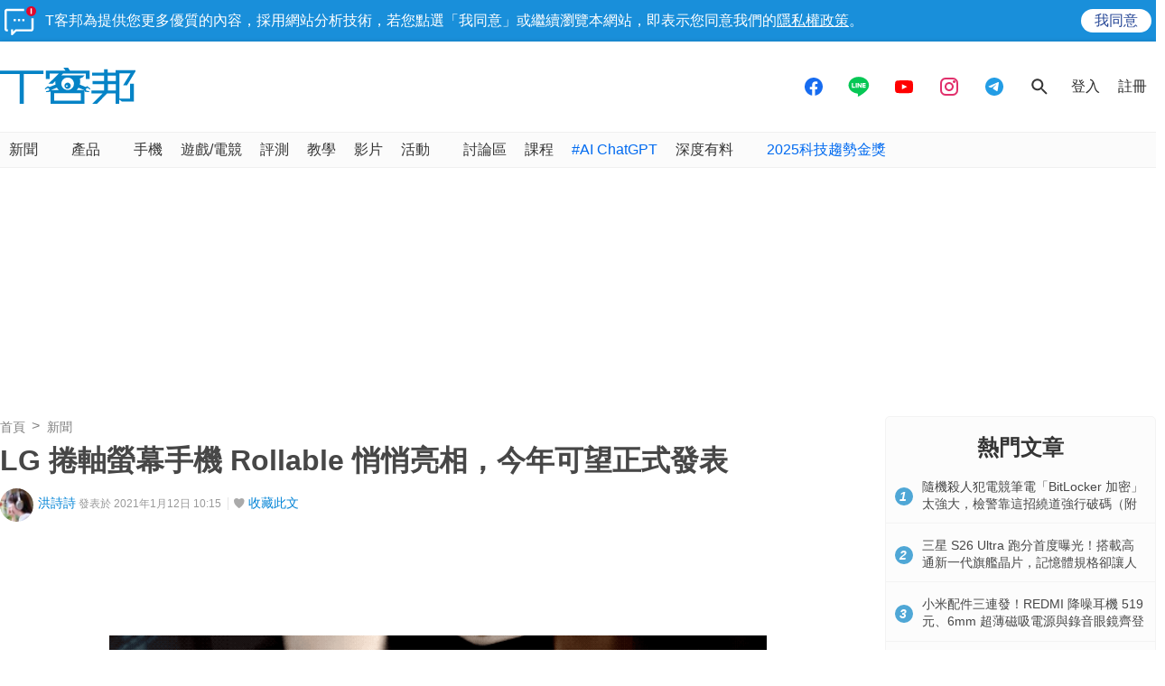

--- FILE ---
content_type: text/html; charset=utf-8
request_url: https://www.techbang.com/posts/83742-lg-rollable
body_size: 28590
content:
<!DOCTYPE html>
<html lang="zh-tw"
      xmlns="http://www.w3.org/1999/xhtml"
      xmlns:og="http://ogp.me/ns#"
      xmlns:fb="http://www.facebook.com/2008/fbml">
<head>
  <meta charset="utf-8">
  <meta name="viewport" content="width=device-width, initial-scale=1"/>
  <meta property="fb:pages" content="161676900673">
  <title>LG 捲軸螢幕手機 Rollable 悄悄亮相，今年可望正式發表 | T客邦</title>
  <meta name="description" content="LG 近期推出的手機非常精彩，除了有旋轉手機 LG Wing 之外，在 CES 2021 上，LG 亮相了一款捲軸螢幕手機 LG Rollable。" />
  <meta name="keywords" content="新聞,新聞,手機/平板,手機,lg,##linerss" />
  <meta name="robots" content="max-image-preview:large">
  <link rel="canonical" href="https://www.techbang.com/posts/83742-lg-rollable" />
  <link rel="amphtml" href="https://www.techbang.com/posts/83742-lg-rollable.amp" />
  <link rel="alternate" type="application/rss+xml" title="T客邦 - 全站文章 RSS" href="https://feeds.feedburner.com/techbang/daily" />
  <link rel="shortcut icon" href="/favicon.ico">
  <link href="/techbang-ip.png" rel="apple-touch-icon" />
  <link href="/techbang-ip4.png" rel="apple-touch-icon" />
  <link href="/techbang-ipad.png" rel="apple-touch-icon" />

  <meta name="application-name" content="T客邦 techbang"/>
  <meta name="msapplication-TileColor" content="#00adef"/>
  <meta name="msapplication-TileImage" content="https://cdn0.techbang.com/assets/65b0c3c6-c701-45ed-bca3-1976fc849678-7ee2e27d00e5fe3c83082ef37e4c077359c62e6e17eff72283a8c48cd4af4488.png"/>

  <link rel="stylesheet" media="screen" href="https://cdn2.techbang.com/assets/application-a442db67e608dd19205197e54fa91f4f14cfbd5f3f6098501eb331d5e4128e91.css" />
  

  <meta name="csrf-param" content="authenticity_token" />
<meta name="csrf-token" content="41PozIw2146iXt+Z+TxVxoysn3LmP7gvry4evi3VhIPYhSyW3pOn6EkttTW7NvtWwg/9t56cp/XFC2bGo/YNxg==" />

  <meta property="og:title" content="LG 捲軸螢幕手機 Rollable 悄悄亮相，今年可望正式發表"><meta property="og:description" content="LG 近期推出的手機非常精彩，除了有旋轉手機 LG Wing 之外，在 CES 2021 上，LG 亮相了一款捲軸螢幕手機 LG Rollable。"><meta property="og:type" content="article"><meta property="og:image" content="https://cdn2.techbang.com/system/excerpt_images/83742/original/6d4fde0f12c80acc69bb18770b191b71.gif?1610415661"><meta property="og:url" content="https://www.techbang.com/posts/83742-lg-rollable"><meta property="article:publisher" content="https://www.facebook.com/TKbang" />
<meta property="article:author" content="https://www.facebook.com/TKbang" />
<meta property="article:published_time" content="2021-01-12T02:15:00Z">

  <meta property="dable:image" content="https://cdn2.techbang.com/system/excerpt_images/83742/special_headline/6d4fde0f12c80acc69bb18770b191b71.gif?1610415661">  <meta property="dable:item_id" content="83742">
    <meta name="popIn_certification" content=non_adult>

  
  

  

  

  <meta property="og:site_name" content="T客邦">
<meta property="fb:app_id" content="258434103148">
<meta name="twitter:card" content="summary_large_image" />
<meta name="twitter:site" content="@techbang" />

  <script type="application/javascript" src="//anymind360.com/js/6237/ats.js"></script>


  <script src="https://s.techbang.com/login?_=1769074169&amp;gateway=1&amp;service=https%3A%2F%2Fwww.techbang.com%2Fsession%2Fsync.js%3Flogin%3D" async="async"></script>
  <!--[if lt IE 9]><script src="https://cdn2.techbang.com/assets/shims/html5shiv-db0cbab303cdcc0326e74a0de2ac38f51830d73090b0874423d5ac082cc671ec.js"></script><![endif]-->

  <script>
  document.addEventListener('DOMContentLoaded', function() {
    if ($("#dablewidget_BoxPzro8").length) {
      var dable_section_height = $("#dablewidget_BoxPzro8").offset().top,
          enable_scroll_load = true,
          load_dable_js = function(){
                            (function(d,a,b,l,e,_) {
                            d[b]=d[b]||function(){(d[b].q=d[b].q||[]).push(arguments)};e=a.createElement(l);
                            e.async=1;e.charset='utf-8';e.src='//static.dable.io/dist/plugin.min.js';
                            _=a.getElementsByTagName(l)[0];_.parentNode.insertBefore(e,_);
                            })(window,document,'dable','script');
                            dable('setService', 'techbang.com');
                            dable('sendLog');
                          };

      $(window).scroll(function(){
        if (enable_scroll_load && dable_section_height - $(window).scrollTop() < 1300) {
          load_dable_js();
          enable_scroll_load = false;
        }
      });
    }
  })
</script>

      <script>
//<![CDATA[
function load_gpt(){var e=document.createElement("script");e.async=!0,e.type="text/Javascript",e.src="https://www.googletagservices.com/tag/js/gpt.js";var t=document.getElementsByTagName("script")[0];t.parentNode.insertBefore(e,t)}var googletag=googletag||{};googletag.cmd=googletag.cmd||[];var enable_scroll_load=!0;/Mobi/.test(navigator.userAgent)?document.addEventListener("scroll",function(){enable_scroll_load&&(load_gpt(),enable_scroll_load=!1)}):load_gpt();var create_cookie=function(e,t,n){var o,l=new Date;n=n||1,l.setTime(l.getTime()+24*n*60*60*1e3),o="; expires="+l.toGMTString(),document.cookie=escape(e)+"="+escape(t)+o+"; path=/"},read_cookie=function(e){e=escape(e)+"=";for(var t=document.cookie.split(";"),n=0;n<t.length;n++){for(var o=t[n];" "===o.charAt(0);)o=o.substring(1,o.length);if(0===o.indexOf(e))return unescape(o.substring(e.length,o.length))}return null},dfp_crazy_ads_render=function(e){var t,n=!1,o=0,l=function(){var e=document.querySelectorAll("#crazy_ad_big > div")[0];if(void 0!==e||null!=e){var n=document.createElement("a");n.id="crazyad_close_button",n.innerHTML="\u95dc\u9589\u5ee3\u544a",n.style.position="absolute",n.style.zIndex="3",n.style.right="5px",n.style.marginTop="5px",n.style.color="#fff",n.style.fontSize="14px",n.style.cursor="pointer",n.style.backgroundColor="rgba(0,0,0,0.7)",n.style.padding="5px",n.addEventListener("click",function(){var e=document.getElementById("crazy_ad_big"),n=document.getElementById("crazyad_open_button");e.style.display="none",n.style.display="block",this.style.display="none",this.dataset.settimeout="Y",null!=t&&clearInterval(t)}),e.insertBefore(n,e.firstChild)}},a=function(){var e=document.querySelectorAll("#crazy_ad_small > div")[0];if(void 0!==e||null!=e){var t=document.createElement("a");t.id="crazyad_open_button",t.innerHTML="\u5c55\u958b\u5ee3\u544a",t.style.position="absolute",t.style.zIndex="3",t.style.right="315px",t.style.marginTop="5px",t.style.color="#fff",t.style.fontSize="14px",t.style.cursor="pointer",t.style.backgroundColor="rgba(0,0,0,0.7)",t.style.padding="5px",t.addEventListener("click",function(){var e=document.getElementById("crazy_ad_big"),t=document.getElementById("crazyad_close_button");e.style.display="block",t.style.display="block",this.style.display="none"}),e.insertBefore(t,e.firstChild)}};if(0==o&&e.classList.contains("crazy-ads")){o=1,l(),a();new Date;var s=e.dataset.resource,i=e.dataset.type,r="";r=null==s?window.location.hostname.replace(".","_")+"_"+i:s+"_"+i,null==read_cookie(r)&&(create_cookie(r,!0),n=!0);var c=document.getElementById("crazy_ad_big"),d=(c=document.getElementById("crazy_ad_big"),document.getElementById("crazyad_close_button")),u=document.getElementById("crazyad_open_button");if(1==n){if(c.style.display="block",d.style.display="block",u.style.display="none","Y"!=d.dataset.settimeout){var m=0;t=setInterval(function(){m+=1,c.style.display="none",d.style.display="none",u.style.display="block",1==m&&clearInterval(t)},12e3)}}else c.style.display="none",d.style.display="none"}},dfp_mobile_full_render=function(e,t){var n=!1,o=function(e,t=null){n=!0,e.addEventListener("click",function(){this.parentNode.remove(),t&&t.click()})},l=function(n=null){var l=(document.documentElement.clientWidth-t.size[0])/2,a=document.getElementsByClassName("mobile_full_ads_close")[0];a.style.right=l+"px",a.style.backgroundPositionX="right",e.parentNode.style.display="block",a.style.display="block",o(a,n)};let a=function(t=null){let n=function(e){e&&e.click()};if(!s.contentDocument)return n(t),!1;let o=s.contentDocument.getElementsByClassName("adsbyfalcon").length>0,a=e.getElementsByClassName("scupioadslot").length>0,r=s.contentDocument.getElementById("nextAD"),c=s.contentDocument.getElementById("vm5ad-js-sdk"),d=s.contentDocument.getElementsByTagName("img").length>0;if(a||o){var u=document.createElement("div"),m=s.contentDocument.body.childNodes;for(i=0;i<m.length;i++)if("SCRIPT"==m[i].nodeName){if(m[i].src.length>0){var y=document.createElement("script");y.type="text/javascript",y.src=m[i].src,u.appendChild(y)}}else if("A"==m[i].nodeName&&0!=m[i].getAttribute("src")){var g=document.createElement("script");g.setAttribute("async",""),g.src=m[i].getAttribute("src"),u.appendChild(g)}else{var f=m[i].cloneNode(!0);u.appendChild(f)}document.body.appendChild(u)}else if(r){$(s.contentDocument).on("DOMNodeInserted",ad2Listener=function(e){p(e)}),s.contentWindow.addEventListener("message",clickforceListener=function(e){_(e)});function p(e){e.target.querySelector("img[src='https://content.ad2iction.com/mediascroll/logo.jpg']")&&(l(t),b(),v())}function _(e){"pop_ads=0"===e.data?(v(),b()):"pop_ads=1"===e.data&&(l(t),v(),b())}function v(){s.contentWindow.removeEventListener("message",clickforceListener)}function b(){$(s.contentDocument).off("DOMNodeInserted",ad2Listener)}}else if(c){var h=new MutationObserver(function(e){e.forEach(function(){l(t),k(),h.disconnect()})});s.contentDocument.addEventListener("DOMNodeInserted",vmfiveListener=function(e){E(e)});function E(){var e=s.contentDocument.getElementsByClassName("vmadsdk-ad-remote")[0];e&&h.observe(e,{attributes:!0,attributeFilter:["style"]})}function k(){s.contentDocument.removeEventListener("DOMNodeInserted",vmfiveListener)}}else if(d){var x=function(e){var t=$.Deferred(),n=new Image;return n.onload=function(){t.resolve()},n.src=e,t.promise()};t&&s.contentDocument.getElementsByTagName("img")[0].addEventListener("click",function(){history.pushState({url:t.href},"","")});var B=x(s.contentDocument.getElementsByTagName("img")[0].src);$.when.apply(null,B).done(function(){l(t)})}else{I();function I(){s.contentDocument.querySelector("iframe[id^='frame-innity']")||L()}function L(){l(t)}}(document.querySelectorAll(".mobile_full_ads_close").length<=0||document.querySelectorAll(".mobile_full_ads_close")[0].style.length<=0)&&n(t)};if(e.classList.contains("mobile-full")){var s=document.getElementById("google_ads_iframe_"+e.dataset.unit+"_0");history.state&&history.state.url&&window.location.replace(history.state.url),document.querySelectorAll(".article a").forEach(function(e){e.addEventListener("click",function(e){e.preventDefault();let t=document.createElement("a");t.href=this.href,"_blank"===this.getAttribute("target")&&(t.target="_blank"),document.body.appendChild(t),n?t.click():a(t)},!1)})}},dfp_gold_text_render=function(e){if(e.classList.contains("gold-text")){var t=e.dataset.color,n=e.dataset.unit,o=document.getElementById("google_ads_iframe_"+n+"_0").contentDocument;o.getElementsByTagName("body")[0].style.cssText="text-align: center; line-height: 30px;",0!=o.getElementsByTagName("a").length&&(o.getElementsByTagName("a")[0].style.cssText="text-decoration: none;"),0!=o.getElementsByTagName("span").length&&(o.getElementsByTagName("span")[0].style.cssText="color: "+t+";")}},dfp_close_btn_render=function(e){if(e.classList.contains("close-btn")&&document.getElementById("google_ads_iframe_"+e.dataset.unit+"_0").src.length>0){var t=document.getElementById(e.id);t.style.display="none",window.addEventListener("message",ytIframeListener=function(e){n(e)});function n(e){"yt_iframe=1"===e.data&&($(t).slideToggle(700),o(),l())}function o(){var e=a(),n=t.querySelector("iframe");t.insertBefore(e,t.firstChild),e.addEventListener("click",function(){function e(){"none"==t.style.display&&(n.remove(),clearInterval(o))}$(t).slideToggle(700),this.style.display="none";var o=setInterval(function(){e()},1e3)})}function l(){window.removeEventListener("message",ytIframeListener)}function a(){var e=document.createElement("a");return e.id="dfp_close_button",e.innerHTML="\u95dc\u9589\u5ee3\u544a",e.style.position="absolute",e.style.height="30px",e.style.lineHeight="30px",e.style.right="-5px",e.style.top="-5px",e.style.margin="5px",e.style.padding="0 5px",e.style.cursor="pointer",e.style.background="rgba(6, 6, 6, 0.3)",e.style.color="#fff",e.style.textAlign="center",e.style.border="1px solid",e}}};googletag.cmd.push(function(){googletag.pubads().addEventListener("slotRenderEnded",function(e){var t=e.slot.getSlotElementId(),n=document.getElementById(t);void 0!==n&&null!=n&&0==e.isEmpty&&(dfp_gold_text_render(n,e),dfp_mobile_full_render(n,e),dfp_close_btn_render(n,e),dfp_crazy_ads_render(n,e))})}),window.closeFullAD=function(){$(".mobile_full_ads").remove()};
//]]>
</script>

    <script type='text/javascript'> googletag.cmd.push(function() { googletag.defineSlot("/1067003/techbang_i_p_970x90", [[970, 100], [970, 90]], "dfp-middle_techbang_desktop_2") .setCollapseEmptyDiv(true) .addService(googletag.pubads()); googletag.defineSlot("/1067003/techbang_i_r_300x100_1", [[300, 100]], "dfp-sidebar_techbang_desktop_4") .setCollapseEmptyDiv(true) .addService(googletag.pubads()); googletag.defineSlot("/1067003/techbang_i_r_300x250_1", [[300, 250]], "dfp-sidebar_techbang_desktop_5") .setCollapseEmptyDiv(true) .addService(googletag.pubads()); googletag.defineSlot("/1067003/techbang_r_300x250", [[1, 1], [300, 170], [300, 250]], "dfp-sidebar_techbang_r_300x250") .setCollapseEmptyDiv(true) .addService(googletag.pubads()); googletag.defineSlot("/1067003/techbang_i_r_300x100_2", [[300, 100]], "dfp-sidebar_techbang_desktop_6") .setCollapseEmptyDiv(true) .addService(googletag.pubads()); googletag.defineSlot("/1067003/techbang_i_r_300x100_3", [[300, 100]], "dfp-sidebar_techbang_desktop_7") .setCollapseEmptyDiv(true) .addService(googletag.pubads()); googletag.defineSlot("/1067003/techbang_i_r_300x250_2", [[300, 250]], "dfp-sidebar_techbang_desktop_8") .setCollapseEmptyDiv(true) .addService(googletag.pubads()); googletag.defineSlot("/1067003/techbang_i_r_300x600_1", [[300, 600]], "dfp-sidebar_techbang_desktop_9") .setCollapseEmptyDiv(true) .addService(googletag.pubads()); googletag.defineSlot("/1067003/techbang_content_stickyAD", [[300, 600]], "dfp-sidebar_techbang_desktop_11") .setCollapseEmptyDiv(true) .addService(googletag.pubads()); googletag.defineSlot("/1067003/techbang_all_pushdown_970x250", [[970, 250]], "dfp-techbang_all_pushdown_970x250") .setCollapseEmptyDiv(true,true) .addService(googletag.pubads()); googletag.defineSlot("/1067003/techbang_idle_970x250", [[970, 250]], "dfp-techbang_idle_970x250") .setCollapseEmptyDiv(true) .addService(googletag.pubads()); googletag.defineSlot("/1067003/techbang_i_m_970x250_1", [[970, 250], [970, 90], [728, 90]], "dfp-techbang_i_m_970x250_1") .setCollapseEmptyDiv(true) .addService(googletag.pubads()); googletag.defineSlot("/1067003/techbang_i_m_970x250_2", [[970, 250], [970, 90], [728, 90]], "dfp-techbang_i_m_970x250_2") .setCollapseEmptyDiv(true) .addService(googletag.pubads()); googletag.defineSlot("/1067003/techbang_Desktop_posts_inline_video", [[1, 1], [357, 200]], "dfp-techbang_Desktop_posts_inline_video") .setCollapseEmptyDiv(true) .addService(googletag.pubads()); googletag.defineSlot("/1067003/techbang_desktop_mega_bottom_anchor", [[1, 1], [970, 90], [728, 90]], "dfp-techbang_desktop_mega_bottom_anchor") .setCollapseEmptyDiv(true) .addService(googletag.pubads()); googletag.defineSlot("/1067003/techbang_i_d_970x250", [[970, 250], [970, 90], [728, 90]], "dfp-techbang_i_d_970x250") .setCollapseEmptyDiv(true) .addService(googletag.pubads()); if(localStorage.getItem('_itg_segments') !== null && localStorage.getItem('_itg_segments') !== undefined){ googletag.pubads().setTargeting('itg_segments_0', JSON.parse(localStorage.getItem('_itg_segments'))['pr0']); googletag.pubads().setTargeting('itg_segments_20', JSON.parse(localStorage.getItem('_itg_segments'))['pr20']); googletag.pubads().setTargeting('itg_segments_50', JSON.parse(localStorage.getItem('_itg_segments'))['pr50']); googletag.pubads().setTargeting('itg_segments_80', JSON.parse(localStorage.getItem('_itg_segments'))['pr80']); } googletag.pubads().enableAsyncRendering(); googletag.pubads().enableSingleRequest(); googletag.pubads().enableLazyLoad({ fetchMarginPercent: 200, renderMarginPercent: 100, mobileScaling: 2.0 }); googletag.enableServices(); }); </script>

  <script type="text/javascript">
  document.addEventListener('DOMContentLoaded', function() {
    if ($("#_popIn_recommend_word").length) {
      var popin_section_height = $("#_popIn_recommend_word").offset().top,
          enable_scroll_load = true,
          load_popin_js = function() {
                            var pa = document.createElement('script');
                            pa.type = 'text/javascript';
                            pa.charset = "utf-8";
                            pa.async = true;
                            pa.src = window.location.protocol + "//api.popin.cc/searchbox/techbang.js";
                            var s = document.getElementsByTagName('script')[0];
                            s.parentNode.insertBefore(pa, s);
                          };

      $(window).scroll(function(){
        if (enable_scroll_load && popin_section_height - $(window).scrollTop() < 1300) {
          load_popin_js();
          enable_scroll_load = false;
        }
      });
    }
  })
</script>

  <script type="application/ld+json">
  [{"@context":"https://schema.org","@type":"NewsArticle","mainEntityOfPage":"https://www.techbang.com/posts/83742-lg-rollable","headline":"LG 捲軸螢幕手機 Rollable 悄悄亮相，今年可望正式發表","image":{"@type":"ImageObject","url":"https://cdn2.techbang.com/system/excerpt_images/83742/original/6d4fde0f12c80acc69bb18770b191b71.gif?1610415661","width":1200,"height":630},"datePublished":"2021-01-12T10:15:00+0800","dateModified":"2021-01-15T22:47:58+0800","author":{"@type":"Person","name":"洪詩詩","url":"https://www.techbang.com/users/fssmiling"},"publisher":{"@type":"Organization","name":"T客邦","logo":{"@type":"ImageObject","url":"/site-logo.png","width":200},"url":"https://www.techbang.com"},"description":"LG 近期推出的手機非常精彩，除了有旋轉手機 LG Wing 之外，在 CES 2021 上，LG 亮相了一款捲軸螢幕手機 LG Rollable。","url":"https://www.techbang.com/posts/83742-lg-rollable","thumbnailUrl":"https://cdn2.techbang.com/system/excerpt_images/83742/original/6d4fde0f12c80acc69bb18770b191b71.gif?1610415661","articleSection":"新聞","keywords":"新聞,手機/平板,手機,lg,##linerss","articleBody":"LG 近期推出的手機非常精彩，除了有旋轉手機 LG Wing 之外，在 CES 2021 上，LG 亮相了一款捲軸螢幕手機 LG Rollable。為了要在手機市場中打出一片天，LG 去年開始啟動了 LG Explorer 計畫，將打造一系列高識別度的獨特產品，已發表的 LG Wing 就是其中一款。在 CES 2021 上，LG 揭曉了下一款新品 LG Rollable，採用可調整大小的螢幕設計，就像捲軸一樣，手機橫握時下方有個可以捲曲和展開螢幕的機構，可以將螢幕捲得小一些變成像一般手機的尺寸，或是展開變得像平板一樣。不過就如同先前多個品牌所展出的概念手機，LG Rollable 目前仍處於實驗階段，還沒有看到真正的產品，先前中國品牌 TCL 曾展出捲軸手機模型，OPPO 則曾展出捲軸手機工程機，外媒 CNET 引述消息人士資訊表示，LG 今年就會推出這款手機。 "},{"@context":"https://schema.org","@type":"BreadcrumbList","itemListElement":[{"@type":"ListItem","position":1,"item":{"@id":"https://www.techbang.com","name":"T客邦"}},{"@type":"ListItem","position":2,"item":{"@id":"https://www.techbang.com/categories/16","name":"新聞"}},{"@type":"ListItem","position":3,"item":{"@id":"https://www.techbang.com/posts/83742-lg-rollable","name":"LG 捲軸螢幕手機 Rollable 悄悄亮相，今年可望正式發表"}}]},null]
</script>

  <meta name='dailymotion-domain-verification' content='dmc241bx16fyimkj9' />
  <script>
//<![CDATA[

  var all_cookie = document.cookie.split(';');
  var google_id = '';
  all_cookie.forEach(function(e){
    if(e.match(/\s_ga=GA\d\.\d\./)) {
      google_id = e.replace(/\s_ga=GA\d\.\d\./, '');
    }
  });

  var str = document.querySelector('meta[property="og:site_name"]').content

  window.dataLayer = window.dataLayer || [];
  window.dataLayer.push({
    'google_id' : google_id,

    'post_id' : '83742',
    'category' : '新聞'.split(','),
    'tag' : '新聞,手機/平板,手機,lg,##linerss'.split(','),
    'publication_date' : '2021-01-12 10:15',
    'author_login_name' : 'fssmiling',
    'author_nickname' : '洪詩詩',
    'words' : '390'
  });

//]]>
</script>
  <!-- Google Tag Manager -->
<script>
  setTimeout(function(){
    (function(w,d,s,l,i){w[l]=w[l]||[];w[l].push({'gtm.start':
    new Date().getTime(),event:'gtm.js'});var f=d.getElementsByTagName(s)[0],
    j=d.createElement(s),dl=l!='dataLayer'?'&l='+l:'';j.async=true;j.src=
    'https://www.googletagmanager.com/gtm.js?id='+i+dl;f.parentNode.insertBefore(j,f);
    })(window,document,'script','dataLayer','GTM-PKCDSH');
  }, 2000);
</script>
<!-- End Google Tag Manager -->

  <script>
  let first_link_place = document.getElementsByTagName('link')[0],
      link = document.createElement('link'),
      first_script_place = document.getElementsByTagName('script')[0],
      xpush_script = document.createElement('script')

  link.rel = 'serviceworker'
  link.href = "https://www.techbang.com/ucf_sw.js"
  xpush_script.type = 'text/javascript'
  xpush_script.src = 'https://cdn.aralego.net/xpush/sdk.js'

  setTimeout(function () {
    first_link_place.parentNode.insertBefore(link, first_link_place)
    first_script_place.parentNode.insertBefore(xpush_script, first_script_place)
  }, 3000)

  setTimeout(function () {
    window.xpush.registerPush('par-772798A8BBB2AE640BB4A3EA6D64E47B', 'pub-9A2A7969DDD268B304423A93BDB2926E')
  }, 5000)
</script>

</head>

<!--[if lte IE 6]><body id="doc" class="ie6"><![endif]-->
<!--[if IE 7]><body id="doc" class="ie7"><![endif]-->
<!--[if IE 8]><body id="doc" class="ie8"><![endif]-->
<!--[if gte IE 9]><body id="doc" class="ie9"><![endif]-->
<!--[if !IE]>--><body id="doc" class=""><!--<![endif]-->
  <!-- Google Tag Manager (noscript) -->
<noscript><iframe src="https://www.googletagmanager.com/ns.html?id=GTM-PKCDSH"
height="0" width="0" style="display:none;visibility:hidden"></iframe></noscript>
<!-- End Google Tag Manager (noscript) -->

        <script>
      window.fbAsyncInit = function() {
        FB.init({
          appId: "258434103148",
          version: "v3.0", //pass version for the new javascript sdk
          status: true, // check login status
          cookie : true, // enable cookies to allow the server to access the session
          xfbml  : true // parse XFBML
        });
        
      };

      setTimeout(function(){
        (function(d, s, id) {
          var js, fjs = d.getElementsByTagName(s)[0];
          if (d.getElementById(id)) return;
          js = d.createElement(s); js.id = id;
          js.src = "//connect.facebook.net/zh_TW/sdk.js";
          fjs.parentNode.insertBefore(js, fjs);
        }(document, 'script', 'facebook-jssdk'));
      }, 4000);
      </script>


  <div id="stickies">
        <div class="notify_stickie" id="stickie_107127920">
          <div class="notify_container">
            <div class="notify-wrapper">
              <span class="notify-icon"></span>
              T客邦為提供您更多優質的內容，採用網站分析技術，若您點選「我同意」或繼續瀏覽本網站，即表示您同意我們的<a target="_blank" href="https://www.techbang.com/pages/privacy">隱私權政策</a>。
            </div>
            <div class="btn-wrapper">
              <div class="cookie_policy_close_btn agree-btn">
                <a href="#">我同意</a>
              </div>
            </div>
          </div>
        </div>
      </div>

  <header class="nav-menu">
  <div class="nav-header-wrapper">
    <div class="nav-header-holder container">

      <div class="site-logo">
        <a href="/"><img alt="T客邦" src="https://cdn1.techbang.com/assets/imgs/techbang-logo-32a6fc4dbc0fa4166bf794994fb01d56d2149d26a149d71a406e8d8aed754f4a.svg" /></a>
      </div>

      <div class="ads-holder-tmp">
        <div class="google-dfp"></div>
      </div>

      <div class="social-wrapper">
        <a target="_blank" href="https://www.facebook.com/TKbang">
          <svg xmlns="http://www.w3.org/2000/svg" width="24" height="24" viewBox="0 0 24 24" fill="none">
            <path fill-rule="evenodd" clip-rule="evenodd" d="M12 22C17.5228 22 22 17.5228 22 12C22 6.47715 17.5228 2 12 2C6.47715 2 2 6.47715 2 12C2 16.9288 5.56576 21.0247 10.2583 21.8489V15.0583H7.71429V12.2358H10.2583V10.0846C10.2583 7.63781 11.7535 6.28571 14.043 6.28571C15.1389 6.28571 16.2857 6.47642 16.2857 6.47642V8.87933H15.0215C13.7769 8.87933 13.3894 9.63264 13.3894 10.405V12.2358H16.1683L15.7241 15.0583H13.3894V21.8818C12.9072 21.9556 12.4144 21.9954 11.9128 21.9996C11.9418 21.9999 11.9709 22 12 22Z" fill="#176CF0"/>
          </svg>
</a>
        <a target="_blank" href="https://line.me/R/ti/p/%40mmx9155h">
          <svg xmlns="http://www.w3.org/2000/svg" width="24" height="24" viewBox="0 0 21 22" fill="none">
            <path fill-rule="evenodd" clip-rule="evenodd" d="M20.7407 9.51696C20.7407 4.82068 16.0888 1 10.3703 1C4.65255 1 0 4.82068 0 9.51696C0 13.7272 3.68936 17.2531 8.67291 17.9198C9.01067 17.9935 9.4703 18.1452 9.5866 18.4373C9.69117 18.7027 9.65499 19.1184 9.62 19.3863C9.62 19.3863 9.49833 20.1269 9.47209 20.2847L9.46807 20.308C9.41884 20.5922 9.29462 21.3093 10.3703 20.8504C11.4772 20.3784 16.3427 17.2915 18.5183 14.7571C20.0213 13.0892 20.7407 11.3965 20.7407 9.51696ZM8.26327 7.24026H7.53586C7.42433 7.24026 7.33368 7.3317 7.33368 7.44403V12.0118C7.33368 12.1244 7.42433 12.2156 7.53586 12.2156H8.26327C8.3748 12.2156 8.46526 12.1244 8.46526 12.0118V7.44403C8.46526 7.3317 8.3748 7.24026 8.26327 7.24026ZM12.5427 7.24026H13.2701C13.3818 7.24026 13.4721 7.3317 13.4721 7.44403V12.0118C13.4721 12.1244 13.3818 12.2156 13.2701 12.2156H12.5427C12.4777 12.2156 12.4145 12.1827 12.3773 12.1294L10.304 9.29889V12.0118C10.304 12.1244 10.2135 12.2156 10.1018 12.2156H9.37458C9.26305 12.2156 9.1724 12.1244 9.1724 12.0118V7.44403C9.1724 7.3317 9.26305 7.24026 9.37458 7.24026H10.1018C10.1696 7.24407 10.2317 7.27283 10.27 7.33089L12.3407 10.1578V7.44403C12.3407 7.3317 12.4311 7.24026 12.5427 7.24026ZM6.50986 11.072H4.53338V7.44446C4.53338 7.33172 4.44292 7.24028 4.33159 7.24028H3.60398C3.49245 7.24028 3.402 7.33172 3.402 7.44446V12.0115C3.402 12.1223 3.49205 12.2158 3.60378 12.2158H6.50986C6.62139 12.2158 6.71144 12.1242 6.71144 12.0115V11.2762C6.71144 11.1634 6.62139 11.072 6.50986 11.072ZM17.4887 8.17997C17.4887 8.29291 17.3986 8.38414 17.2871 8.38414H15.3108V9.15603H17.2871C17.3986 9.15603 17.4887 9.24767 17.4887 9.36041V10.0957C17.4887 10.2085 17.3986 10.2999 17.2871 10.2999H15.3108V11.072H17.2871C17.3986 11.072 17.4887 11.1636 17.4887 11.2762V12.0117C17.4887 12.1242 17.3986 12.2158 17.2871 12.2158H14.3808C14.2694 12.2158 14.1792 12.1222 14.1792 12.0117V7.44446C14.1792 7.33362 14.2696 7.24028 14.3812 7.24028H17.2871C17.3986 7.24028 17.4887 7.33192 17.4887 7.44466V8.17997Z" fill="#06C755"/>
          </svg>
</a>
        <a target="_blank" href="https://www.youtube.com/@techbang3c">
          <svg xmlns="http://www.w3.org/2000/svg" width="24" height="24" viewBox="0 0 24 24" fill="none">
            <path fill-rule="evenodd" clip-rule="evenodd" d="M4.81748 5.22389C3.40282 5.29398 2.26645 6.40166 2.17465 7.81508C2.08669 9.16923 2 10.8355 2 12.1429C2 13.4502 2.08669 15.1165 2.17465 16.4706C2.26645 17.884 3.40282 18.9917 4.81748 19.0618C6.86599 19.1633 9.79391 19.2857 12 19.2857C14.2061 19.2857 17.134 19.1633 19.1825 19.0618C20.5972 18.9917 21.7335 17.8841 21.8254 16.4706C21.9133 15.1165 22 13.4502 22 12.1429C22 10.8355 21.9133 9.16923 21.8254 7.81508C21.7335 6.40167 20.5972 5.29398 19.1825 5.22389C17.134 5.1224 14.2061 5 12 5C9.79391 5 6.86599 5.1224 4.81748 5.22389ZM15.5714 12.1429L9.85714 15V9.28571L15.5714 12.1429Z" fill="#FF0000"/>
          </svg>
</a>
        <a target="_blank" href="https://www.instagram.com/techbang3c">
          <svg xmlns="http://www.w3.org/2000/svg" width="24" height="24" viewBox="0 0 24 24" fill="none">
            <path d="M19 6.5C19 7.32843 18.3284 8 17.5 8C16.6716 8 16 7.32843 16 6.5C16 5.67157 16.6716 5 17.5 5C18.3284 5 19 5.67157 19 6.5Z" fill="#E1306C"/>
            <path fill-rule="evenodd" clip-rule="evenodd" d="M12 17C14.7614 17 17 14.7614 17 12C17 9.23858 14.7614 7 12 7C9.23858 7 7 9.23858 7 12C7 14.7614 9.23858 17 12 17ZM12 15C13.6569 15 15 13.6569 15 12C15 10.3431 13.6569 9 12 9C10.3431 9 9 10.3431 9 12C9 13.6569 10.3431 15 12 15Z" fill="#E1306C"/>
            <path fill-rule="evenodd" clip-rule="evenodd" d="M2 11.6C2 8.23969 2 6.55953 2.65396 5.27606C3.2292 4.14708 4.14708 3.2292 5.27606 2.65396C6.55953 2 8.23969 2 11.6 2H12.4C15.7603 2 17.4405 2 18.7239 2.65396C19.8529 3.2292 20.7708 4.14708 21.346 5.27606C22 6.55953 22 8.23969 22 11.6V12.4C22 15.7603 22 17.4405 21.346 18.7239C20.7708 19.8529 19.8529 20.7708 18.7239 21.346C17.4405 22 15.7603 22 12.4 22H11.6C8.23969 22 6.55953 22 5.27606 21.346C4.14708 20.7708 3.2292 19.8529 2.65396 18.7239C2 17.4405 2 15.7603 2 12.4V11.6ZM11.6 4H12.4C14.1132 4 15.2777 4.00156 16.1779 4.0751C17.0548 4.14674 17.5032 4.27659 17.816 4.43597C18.5686 4.81947 19.1805 5.43139 19.564 6.18404C19.7234 6.49684 19.8533 6.94524 19.9249 7.82208C19.9984 8.72225 20 9.88684 20 11.6V12.4C20 14.1132 19.9984 15.2777 19.9249 16.1779C19.8533 17.0548 19.7234 17.5032 19.564 17.816C19.1805 18.5686 18.5686 19.1805 17.816 19.564C17.5032 19.7234 17.0548 19.8533 16.1779 19.9249C15.2777 19.9984 14.1132 20 12.4 20H11.6C9.88684 20 8.72225 19.9984 7.82208 19.9249C6.94524 19.8533 6.49684 19.7234 6.18404 19.564C5.43139 19.1805 4.81947 18.5686 4.43597 17.816C4.27659 17.5032 4.14674 17.0548 4.0751 16.1779C4.00156 15.2777 4 14.1132 4 12.4V11.6C4 9.88684 4.00156 8.72225 4.0751 7.82208C4.14674 6.94524 4.27659 6.49684 4.43597 6.18404C4.81947 5.43139 5.43139 4.81947 6.18404 4.43597C6.49684 4.27659 6.94524 4.14674 7.82208 4.0751C8.72225 4.00156 9.88684 4 11.6 4Z" fill="#E1306C"/>
          </svg>
</a>
        <a target="_blank" href="https://t.me/TechbangNEWS">
          <svg xmlns="http://www.w3.org/2000/svg" width="24" height="24" viewBox="0 0 24 24" fill="none">
            <path fill-rule="evenodd" clip-rule="evenodd" d="M12 22C17.5228 22 22 17.5228 22 12C22 6.47715 17.5228 2 12 2C6.47715 2 2 6.47715 2 12C2 17.5228 6.47715 22 12 22ZM16.0209 7.05857C16.5324 6.83397 17.0795 7.28808 16.9904 7.86342L15.6727 16.3758C15.5926 16.8933 15.0418 17.163 14.6135 16.8945L10.7957 14.5003C10.3978 14.2508 10.3321 13.6729 10.6629 13.3319L14.0729 9.81616C14.195 9.69033 14.0393 9.48721 13.8964 9.58591L9.15913 12.8588C8.80895 13.1007 8.3747 13.1668 7.97368 13.0391L5.87248 12.3699C5.492 12.2488 5.46516 11.6931 5.83201 11.532L16.0209 7.05857Z" fill="#239DE5"/>
          </svg>
</a>      </div>

      <!-- 搜尋功能，加上 active 後開啟搜尋框 -->
      <div class="search-wrapper">
        <div class="search-btn">
          <svg xmlns="http://www.w3.org/2000/svg" width="24" height="24" viewBox="0 0 24 24" fill="none">
            <path d="M15.7549 14.255H14.9649L14.6849 13.985C15.6649 12.845 16.2549 11.365 16.2549 9.755C16.2549 6.165 13.3449 3.255 9.75488 3.255C6.16488 3.255 3.25488 6.165 3.25488 9.755C3.25488 13.345 6.16488 16.255 9.75488 16.255C11.3649 16.255 12.8449 15.665 13.9849 14.685L14.2549 14.965V15.755L19.2549 20.745L20.7449 19.255L15.7549 14.255ZM9.75488 14.255C7.26488 14.255 5.25488 12.245 5.25488 9.755C5.25488 7.26501 7.26488 5.255 9.75488 5.255C12.2449 5.255 14.2549 7.26501 14.2549 9.755C14.2549 12.245 12.2449 14.255 9.75488 14.255Z" fill="#353535"/>
          </svg>
        </div>
        <div class="search-panel">
          <form class="search-form" action="https://www.techbang.com/search" accept-charset="UTF-8" method="get">
            <input type="search" name="q" id="search-keyword" value="" class="search-input" placeholder="請輸入關鍵字" autocomplete="on" size="31" />
            <input name="utf8" type="hidden" value="✓">

            <button name="button" type="submit" id="searchActionBtn" class="btn submit-btn">
              <svg version="1.1" xmlns="http://www.w3.org/2000/svg" x="0px" y="0px" viewBox="0 0 50 50">
                <path class="st0" d="M34.8,34L31,30.1c3.1-3.5,3-8.9-0.4-12.3c-1.7-1.7-4-2.6-6.4-2.6c-2.4,0-4.7,0.9-6.4,2.6c-1.7,1.7-2.6,4-2.6,6.4c0,2.4,0.9,4.7,2.6,6.4c1.7,1.7,4,2.6,6.4,2.6c2.2,0,4.3-0.8,5.9-2.2l3.8,3.8L34.8,34z M24.2,32c-2.1,0-4-0.8-5.5-2.3c-1.5-1.5-2.3-3.4-2.3-5.5c0-2.1,0.8-4,2.3-5.5c1.5-1.5,3.4-2.3,5.5-2.3c2.1,0,4,0.8,5.5,2.3c3,3,3,8,0,11C28.2,31.2,26.3,32,24.2,32z"/>
              </svg>
</button>
            <button id="searchCloseBtn" class="btn close-btn" type="button">
              <svg xmlns="http://www.w3.org/2000/svg" version="1.1" x="0px" y="0px" viewBox="0 0 50 50">
                <polygon fill="#333" points="34.8,17 33,15.2 25,23.2 17,15.2 15.2,17 23.2,25 15.2,33 17,34.8 25,26.8 33,34.8 34.8,33 26.8,25 "></polygon>
              </svg>
            </button>
          </form>
        </div>
      </div>

      <!-- 登入 / 登出 / 使用者ID / 設定 / 登出 -->
      <div class="user-panel-wrapper">
          <!-- 未登入狀態 -->
          <a href="/users/sign_in.user">登入</a>
          <a href="https://i.techbang.com/signup?return_to=https%3A%2F%2Fwww.techbang.com%2Fposts%2F83742-lg-rollable">註冊</a>
      </div>

    </div>
  </div>
</header>

<script>
  document.addEventListener('DOMContentLoaded', function(){
    var openBtn = document.querySelector('.search-btn');
    var closeBtn = document.querySelector('#searchCloseBtn');
    var searchBar = document.querySelector('.search-wrapper');
    openBtn.addEventListener('click', function(){
      searchBar.classList.add('active');
    })

    closeBtn.addEventListener('click', function(){
      searchBar.classList.remove('active');
    })
  })
</script>

  <div class="nav-wrapper">
  <div class="nav-holder container">
          <div class="nav-items"><a href="#">新聞<i><svg xmlns="http://www.w3.org/2000/svg" viewBox="0 0 12 12"><path fill="#353535" d="M8.3,4.15l-2.3,2.29-2.29-2.29-.71,.7,3,3,3-3-.7-.7Z"/></svg></i></a><div class="subnav-wrapper"><div class="items-wrapper"><a href="https://www.techbang.com/categories/67">半導體/電子產業</a><a href="https://www.techbang.com/categories/68">5G/網路</a><a href="https://www.techbang.com/categories/69">AI/大數據</a><a href="https://www.techbang.com/categories/70">電動車/交通</a></div><div class="items-wrapper"><a href="https://www.techbang.com/categories/71">加密貨幣/區塊鏈</a><a href="https://www.techbang.com/categories/44">遊戲/電競</a><a href="https://www.techbang.com/categories/72">雲端/資訊安全</a><a href="https://www.techbang.com/categories/73">商業/金融</a></div><div class="items-wrapper"><a href="https://www.techbang.com/categories/74">尖端科技</a><a href="https://www.techbang.com/categories/75">3C新品</a><a href="https://www.techbang.com/categories/76">趨勢</a></div></div></div>          <div class="nav-items"><a href="#">產品<i><svg xmlns="http://www.w3.org/2000/svg" viewBox="0 0 12 12"><path fill="#353535" d="M8.3,4.15l-2.3,2.29-2.29-2.29-.71,.7,3,3,3-3-.7-.7Z"/></svg></i></a><div class="subnav-wrapper"><div class="items-wrapper"><a href="https://www.techbang.com/tags/19333">手機/平板</a><a href="https://www.techbang.com/tags/22623">行動周邊</a><a href="https://www.techbang.com/tags/27983">電信服務</a><a href="https://www.techbang.com/tags/27981">手錶/手環</a></div><div class="items-wrapper"><a href="https://www.techbang.com/tags/104">筆電</a><a href="https://www.techbang.com/tags/136">桌機</a><a href="https://www.techbang.com/tags/163">印表機</a><a href="https://www.techbang.com/tags/16310">顯示器</a><a href="https://www.techbang.com/tags/14156">鍵鼠</a></div><div class="items-wrapper"><a href="https://www.techbang.com/tags/3028">電視</a><a href="https://www.techbang.com/tags/192">投影機</a><a href="https://www.techbang.com/tags/19330">耳機/音響</a></div><div class="items-wrapper"><a href="https://www.techbang.com/tags/108">相機</a><a href="https://www.techbang.com/tags/27984">攝影器材</a><a href="https://www.techbang.com/tags/27985">空拍機/無人機</a></div><div class="items-wrapper"><a href="https://www.techbang.com/tags/1548">處理器</a><a href="https://www.techbang.com/tags/63">主機板</a><a href="https://www.techbang.com/tags/29">顯示卡</a><a href="https://www.techbang.com/tags/27986">記憶體/儲存裝置</a><a href="https://www.techbang.com/tags/19331">機殼/電源/散熱</a></div><div class="items-wrapper"><a href="https://www.techbang.com/tags/27987">網通/網路</a><a href="https://www.techbang.com/tags/1340">NAS</a><a href="https://www.techbang.com/tags/19297">智慧家居</a><a href="https://www.techbang.com/tags/6149">家電</a></div><div class="items-wrapper"><a href="https://www.techbang.com/tags/27867">汽機車</a><a href="https://www.techbang.com/tags/11428">電動車</a><a href="https://www.techbang.com/tags/18745">車用科技</a></div><div class="items-wrapper"><a href="https://www.techbang.com/tags/19346">遊戲/電競</a><a href="https://www.techbang.com/tags/27988">軟體/APP</a><a href="https://www.techbang.com/tags/19342">商業應用</a></div></div></div>          <div class="nav-items"><a href="https://www.techbang.com/tags/236">手機</a></div>          <div class="nav-items"><a href="https://www.techbang.com/tags/19346">遊戲/電競</a></div>          <div class="nav-items"><a href="https://www.techbang.com/categories/17">評測</a></div>          <div class="nav-items"><a href="https://www.techbang.com/categories/18">教學</a></div>          <div class="nav-items"><a href="https://www.techbang.com/videos">影片</a></div>          <div class="nav-items"><a href="#">活動<i><svg xmlns="http://www.w3.org/2000/svg" viewBox="0 0 12 12"><path fill="#353535" d="M8.3,4.15l-2.3,2.29-2.29-2.29-.71,.7,3,3,3-3-.7-.7Z"/></svg></i></a><div class="subnav-wrapper"><div class="items-wrapper"><a href="https://www.techbang.com/tags/6509">抽獎/得獎公告</a><a href="https://www.techbang.com/tags/27742">體驗試玩活動</a><a href="https://www.techbang.com/tags/19419">課程</a><a href="https://www.techbang.com/tags/19378">講座</a></div></div></div>          <div class="nav-items"><a href="https://t17.techbang.com/categories/12">討論區</a></div>          <div class="nav-items"><a href="https://www.cite.tw/">課程</a></div>          <div class="nav-items events-nav"><a href="https://www.techbang.com/tags/35972">#AI ChatGPT</a></div>          <div class="nav-items"><a href="#">深度有料<i><svg xmlns="http://www.w3.org/2000/svg" viewBox="0 0 12 12"><path fill="#353535" d="M8.3,4.15l-2.3,2.29-2.29-2.29-.71,.7,3,3,3-3-.7-.7Z"/></svg></i></a><div class="subnav-wrapper"><div class="items-wrapper"><a href="https://www.techbang.com/posts/119838-ai-pc-copilot-pc">AI PC 筆電選購指南</a><a href="https://www.techbang.com/posts/112636-2024-e-book-reader-recommendationhow-to-choose-an-e-book-reader">電子書閱讀器推薦</a><a href="https://www.techbang.com/posts/89938-is-the-water-wave-furnace-good-is-there-really-no-fault-except">水波爐推薦</a><a href="https://www.techbang.com/posts/117448-how-to-choose-a-2-in-1-cool-breeze-purifier">二合一空氣清淨機推薦</a><a href="https://www.techbang.com/posts/116662-there-are-two-major-types-of-air-conditioners-fixed-frequency">變頻冷氣推薦</a></div><div class="items-wrapper"><a href="https://www.techbang.com/posts/111856-with-a-budget-of-50000-yuan-can-you-pick-a-good-tv">5萬元預算買好電視挑選攻略</a><a href="https://www.techbang.com/posts/110992-buy-a-height-adjustable-desk-that-suits-you">電動升降桌選購推薦</a><a href="https://www.techbang.com/posts/113079-6-types-of-camera-buyers">今年最值得購買的16部相機</a><a href="https://www.techbang.com/posts/97430-bluetooth-sports-headphones-procurement-method-sweat-without">運動藍牙耳機該選耳掛式？入耳式？</a><a href="https://www.techbang.com/posts/110950-the-big-picture-is-even-better-home-projector-buyers-guide">家用投影機4大類型怎麼挑？</a></div><div class="items-wrapper"><a href="https://www.techbang.com/posts/118633-key-reviews-of-the-entire-iphone-16-series">iPhone 16 全系列購機指南</a><a href="https://www.techbang.com/posts/118143-ipad-pro-m4-vs-ipad-air-m2">M4 iPad Pro 與 M2 iPad Air 怎麼選</a><a href="https://www.techbang.com/posts/73686-i-cloud-upgrade-and-money-saving">iCloud值得買嗎？多種方案/價格/空間解析</a><a href="https://www.techbang.com/posts/116034-ios-18-update-you-can-freely-adjust-the-location-of-the-app">iOS 18 正式版更新懶人包</a><a href="https://www.techbang.com/posts/115317-ssd-recommendation-guide">SSD 固態硬碟採購：一次搞懂關鍵規格及介面</a></div><div class="items-wrapper"><a href="https://www.techbang.com/posts/116039-apple-launched-its-own-generative-ai-and-enlisted-open-ai-to">Apple Intelligence有多聰明？</a><a href="https://www.techbang.com/posts/113390-what-is-hbm-and-why-are-the-three-memory-companies-expanding">高頻寬記憶體 HBM 是什麼</a><a href="https://www.techbang.com/posts/99486-stable-diffusion-goes-live-for-free">Stable Diffusion免費、免安裝方法</a><a href="https://www.techbang.com/posts/41093-data-make-things-simple-the-report-automatically-analyses-14-quick-excel-formulas-and-functions">Excel 教學：公式函數大全</a><a href="https://www.techbang.com/posts/116660-copilot-pc-ai-pc">Copilot+ PC怎麼選？</a></div></div></div>          <div class="nav-items events-nav"><a href="https://2025gold.techbang.com/">2025科技趨勢金獎</a></div>      </div>
</div>


  <div class="main-container inner" id="content">

      <div class="ad-section" id="all_p_970x250">
        <div id="close-btn-ad">
          <div class="top_big_ad">
            <div id="dfp-techbang_all_pushdown_970x250" class="google-dfp close-btn" style="{}" data-size="[[970,250]]" data-unit="/1067003/techbang_all_pushdown_970x250" data-type="close-btn"><script type='text/javascript'> googletag.cmd.push(function() { googletag.display('dfp-techbang_all_pushdown_970x250'); }); </script></div>
          </div>
        </div>
      </div>

    <div class="main-wrapper">
      <div class="main-content">
        <div class="float-top">
  <div class="float-top-share">
  <div class="share-wrapper">
    <div class="hide-left-side">
      <div class="techbang-logo">
        <a href="https://www.techbang.com"><span class="float-top-logo"></span></a>
      </div>
      <div class="share-btns">
        <ul>
          <li class="facebook">
            <div class="fb-container">
              <div class="fb-like" data-href="https://www.techbang.com/posts/83742-lg-rollable" data-layout="button_count" data-action="like" data-share="false" data-show-faces="false" data-width="90" data-lazy="true"></div>            </div>
          </li>
        </ul>
      </div>
      <span class="line"></span>
    </div>

    <ul class="share-container">
      <li class="fb-share">
        <a class="share-btn color-fb" target="_blank" href="https://www.facebook.com/sharer.php?u=https%3A%2F%2Fwww.techbang.com%2Fposts%2F83742-lg-rollable&s=">          <div class="share-facebook-icon"></div>
        </a>      </li>
      <li class="line-share">
        <a class="share-btn color-line" target="_blank" href="https://lineit.line.me/share/ui?url=https%3A%2F%2Fwww.techbang.com%2Fposts%2F83742-lg-rollable">          <div class="share-line-icon"></div>
        </a>      </li>
      <li class="twitter-share">
        <a class="share-btn color-twitter" target="_blank" href="https://twitter.com/intent/tweet?text=LG%20%E6%8D%B2%E8%BB%B8%E8%9E%A2%E5%B9%95%E6%89%8B%E6%A9%9F%20Rollable%20%E6%82%84%E6%82%84%E4%BA%AE%E7%9B%B8%EF%BC%8C%E4%BB%8A%E5%B9%B4%E5%8F%AF%E6%9C%9B%E6%AD%A3%E5%BC%8F%E7%99%BC%E8%A1%A8%0Ahttps%3A%2F%2Fwww.techbang.com%2Fposts%2F83742-lg-rollable">          <div class="share-twitter-icon"></div>
        </a>      </li>
    </ul>
  </div>
</div>

</div>

<div class="newsletter2in1" style="display:none; padding: 15px 0;">
    <div class="techbang_Desktop_posts_inline_video">
      <div id="dfp-techbang_Desktop_posts_inline_video" class="google-dfp" style="min-width: 1px; min-height: 1px; " data-size="[[1,1],[357,200]]" data-unit="/1067003/techbang_Desktop_posts_inline_video"><script type='text/javascript'> googletag.cmd.push(function() { googletag.display('dfp-techbang_Desktop_posts_inline_video'); }); </script></div>
    </div>

  <div class="newsletter-subscribe">
    <div id="submain">
      <span class="main">訂閱Ｔ客邦電子日報</span>
      <span class="second">掌握最熱門的科技話題、網路動態，升級你的科技原力！</span>
      <input type="text" class="form-control" id="newsletter_input" placeholder="請輸入您的Email">
      <button id="subscribebtn">立即訂閱</button>

      <span id="correct">訂閱成功，科技原力傳輸中！</span>
      <span id="wrong">您已訂閱，科技原力與您同在！</span>
    </div>
  </div>
</div>


<dialog id="fbPostsDialog">
  <div class="dialog-content">
    <h3>FB 建議貼文</h3>
    <div id="fb-posts-content"></div>
    <button onclick="document.getElementById('fbPostsDialog').close()">關閉</button>
    <div class="copy-use-only">選取貼文複製成功（包含文章連結）！</div>
  </div>
</dialog>

<script>
  function generateFbPosts(post, url, index) {
    return `
      <li class="fb-post-item" onclick="copyFbPost(this.querySelector('.post-content').textContent, '${url}')">
        <span class="post-number">${index + 1}.</span>
        <span class="post-content">${post}</span>
      </li>
    `;
  }

  function copyFbPost(text, url) {
    const msg = document.querySelector('.copy-use-only');
    const content = `${text}\n\n${url}`;

    navigator.clipboard.writeText(content)
    .then(() => {
      setTimeout(() => {
        msg.classList.add('active');
      }, 200)

      setTimeout(() => {
        msg.classList.remove('active');
      }, 1500)
    })
    .catch(err => {
      console.error('複製失敗：', err);
      alert('複製失敗');
    });
  }

  function fetchFbPosts(event) {
    event.preventDefault();
    const link = event.currentTarget;
    const url = link.href;

    link.classList.add('disabled');

    $.ajax({
      url: url,
      type: 'GET',
      dataType: 'json',
      headers: {
        'Accept': 'application/json',
        'X-Requested-With': 'XMLHttpRequest'
      },
      success: function(data) {
        const postsHtml = `
          <ul class="fb-posts-list">
            ${data.posts.map((post, index) => generateFbPosts(post, data.url, index)).join('')}
          </ul>
        `;
        $('#fb-posts-content').html(postsHtml);
        $('#fbPostsDialog')[0].showModal();
      },
      error: function(xhr, status, error) {
        console.error('錯誤：', error);
      },
      complete: function() {
        link.classList.remove('disabled');
      }
    });
  }
</script>


<div id="main" class="post-main">
  <article class="article">
    


    <div class="header">
      <div class="post-header">
  <div class="breadcrumbs">
    <ul>
      <li> <a href="/">首頁</a> </li>
      <li> <a href="/categories/16">新聞</a> </li>
    </ul>
  </div>
  <header>
    <h1 class="post-title">
      <strong><!-- compassfit_title_begin -->LG 捲軸螢幕手機 Rollable 悄悄亮相，今年可望正式發表<!-- compassfit_title_end --></strong>    </h1>
  </header>
  <div class="post-header-additional">
    <p class="post-meta-info">
      <span class="author-img"><img class="avatar" alt="洪詩詩" title="洪詩詩" src="https://cdn0-i.techbang.com/system/avatars/fssmiling/small/7e4cd850278ad2aa2513e33ff6b0d591.jpg" /></span>
      <span><a class="nickname" title="fssmiling" href="https://www.techbang.com/users/fssmiling">洪詩詩</a></span>
      <span>發表於 2021年1月12日 10:15</span>
      <span class="post-favorite" id="favorite-button-for-resource">
  <a class="favorite-button need-login" href="/users/sign_in.user">收藏此文</a></span>
    </p>

    <div class="share-wrapper top-share ">
    <ul class="share">
  <li class="twitter"><a class="twitter-small-hoverable" target="_blank" href="https://twitter.com/intent/tweet?text=LG%20%E6%8D%B2%E8%BB%B8%E8%9E%A2%E5%B9%95%E6%89%8B%E6%A9%9F%20Rollable%20%E6%82%84%E6%82%84%E4%BA%AE%E7%9B%B8%EF%BC%8C%E4%BB%8A%E5%B9%B4%E5%8F%AF%E6%9C%9B%E6%AD%A3%E5%BC%8F%E7%99%BC%E8%A1%A8%0Ahttps%3A%2F%2Fwww.techbang.com%2Fposts%2F83742-lg-rollable"></a></li>
  <li class="plurk"><a class="plurk-small-hoverable" target="_blank" href="https://plurk.com/?status=https%3A%2F%2Fwww.techbang.com%2Fposts%2F83742-lg-rollable%20%28LG%20%E6%8D%B2%E8%BB%B8%E8%9E%A2%E5%B9%95%E6%89%8B%E6%A9%9F%20Rollable%20%E6%82%84%E6%82%84%E4%BA%AE%E7%9B%B8%EF%BC%8C%E4%BB%8A%E5%B9%B4%E5%8F%AF%E6%9C%9B%E6%AD%A3%E5%BC%8F%E7%99%BC%E8%A1%A8%29&qualifier=shares">Plurk</a></li>

  <li class="facebook">
    <div class="fb-like" data-href="https://www.techbang.com/posts/83742-lg-rollable" data-layout="button_count" data-action="like" data-share="false" data-show-faces="false" data-width="90" data-lazy="true"></div>  </li>
</ul>
</div>
  </div>
</div>

    </div>

    <div class="content-top">
      <div class="ad-banner"><div id="dfp-middle_techbang_desktop_2" class="google-dfp" style="min-width: 970px; min-height: 90px; " data-size="[[970,100],[970,90]]" data-unit="/1067003/techbang_i_p_970x90"><script type='text/javascript'> googletag.cmd.push(function() { googletag.display('dfp-middle_techbang_desktop_2'); }); </script></div></div>
    </div>

    

    <section class="content" itemprop="articleBody">
      <div class="intro">
              <img alt="LG 捲軸螢幕手機 Rollable 悄悄亮相，今年可望正式發表" src="https://cdn2.techbang.com/system/excerpt_images/83742/original/6d4fde0f12c80acc69bb18770b191b71.gif?1610415661" />          </div>
    <div class="article-content" id="article-content">
        <p>LG 近期推出的手機非常精彩，除了有旋轉手機 LG Wing 之外，在 CES 2021 上，LG 亮相了一款捲軸螢幕手機 LG Rollable。</p>
<p><img style="display: block; margin-left: auto; margin-right: auto;" src="https://cdn0.techbang.com/images/lazyload/loading.gif" alt="LG 捲軸螢幕手機 Rollable 悄悄亮相" width="640" height="362" data-original="https://cdn1.techbang.com/system/images/583479/original/83b85722d04be50751bbc0cb8671cfb2.gif?1610415443" class="lazy"></p>
<p>為了要在手機市場中打出一片天，LG 去年開始啟動了 LG Explorer 計畫，將打造一系列高識別度的獨特產品，已發表的 LG Wing 就是其中一款。</p>
<p>在 CES 2021 上，LG 揭曉了下一款新品 LG Rollable，採用可調整大小的螢幕設計，就像捲軸一樣，手機橫握時下方有個可以捲曲和展開螢幕的機構，可以將螢幕捲得小一些變成像一般手機的尺寸，或是展開變得像平板一樣。</p>
<p>不過就如同先前多個品牌所展出的概念手機，LG Rollable 目前仍處於實驗階段，還沒有看到真正的產品，先前中國品牌 TCL 曾展出捲軸手機模型，OPPO 則曾展出捲軸手機工程機，外媒 CNET 引述消息人士資訊表示，LG 今年就會推出這款手機。</p>
<p> </p>
<a target="_blank" href="https://goo.gl/qfPbdz">想看小編精選的3C科技情報＆實用評測文，快來加入《T客邦》LINE@</a>  </div>

    <div id="topShare" class="header-sharing">
  <a class="social-share facebook" target="_blank" href="https://www.facebook.com/sharer.php?u=https%3A%2F%2Fwww.techbang.com%2Fposts%2F83742-lg-rollable&s=">Facebook</a>  <a class="social-share line" target="_blank" href="https://lineit.line.me/share/ui?url=LG+%E6%8D%B2%E8%BB%B8%E8%9E%A2%E5%B9%95%E6%89%8B%E6%A9%9F+Rollable+%E6%82%84%E6%82%84%E4%BA%AE%E7%9B%B8%EF%BC%8C%E4%BB%8A%E5%B9%B4%E5%8F%AF%E6%9C%9B%E6%AD%A3%E5%BC%8F%E7%99%BC%E8%A1%A8%0A%0Ahttps%3A%2F%2Fwww.techbang.com%2Fposts%2F83742-lg-rollable">LINE</a>  <a class="social-share twitter" target="_blank" href="https://twitter.com/intent/tweet?text=LG%20%E6%8D%B2%E8%BB%B8%E8%9E%A2%E5%B9%95%E6%89%8B%E6%A9%9F%20Rollable%20%E6%82%84%E6%82%84%E4%BA%AE%E7%9B%B8%EF%BC%8C%E4%BB%8A%E5%B9%B4%E5%8F%AF%E6%9C%9B%E6%AD%A3%E5%BC%8F%E7%99%BC%E8%A1%A8%0Ahttps%3A%2F%2Fwww.techbang.com%2Fposts%2F83742-lg-rollable"></a></div>
</section>


    


    <div id="_popIn_recommend_word" style="margin: 1rem 0px;"></div>

    <div id="instag-mod-related-content" style="display: none;"></div>

    <p class="article-tags">
      <a href="/tags/236">#手機</a><a href="/tags/545">#lg</a><a href="/tags/6117">#新聞</a><a href="/tags/19333">#手機/平板</a>
    </p>

    <section class="profile-summary">
      <img class="avatar" alt="洪詩詩" title="洪詩詩" src="https://cdn0-i.techbang.com/system/avatars/fssmiling/medium/7e4cd850278ad2aa2513e33ff6b0d591.jpg" />

      <div class="profile-summary-content">
        <header class="header">
          <span>作者</span>
          <div class="social-info">
            <div><a class="nickname" title="fssmiling" href="https://www.techbang.com/users/fssmiling">洪詩詩</a></div>

            <ul class="links">
              <li></li>
              <li></li>
              <li></li>
            </ul>
          </div>
          <p>
            PC home雜誌、T客邦產業編輯，長期報導手機、行動裝置、電信商以及行動支付、電商相關領域，負責手機平板器材、5G網路、無線耳機等產品評測，以及相關教學報導。
          </p>
        </header>
      </div>
    </section>

    <div class="line-link-wrapper">
      <a class="line-fd-here" target="_blank" href="https://lin.ee/7m0Thwg">
        送【10個ChatGPT的好工具】電子書
        <img src="https://cdn2.techbang.com/assets/imgs/line_brand_icon-13bdbbc3495798600163c4c4075095775bccc61fde624ea34cce90ee06806e34.png" alt="Line brand icon" />
</a>    </div>

    <div class="techbang_i_m_970x250_2">
      <div id="dfp-techbang_i_m_970x250_2" class="google-dfp" style="min-width: 728px; min-height: 90px; " data-size="[[970,250],[970,90],[728,90]]" data-unit="/1067003/techbang_i_m_970x250_2"><script type='text/javascript'> googletag.cmd.push(function() { googletag.display('dfp-techbang_i_m_970x250_2'); }); </script></div>
    </div>

    <aside id="post-additional" class="additional">
      <div class="social-box">
  <div class="description"><span>關注T客邦</span></div>
  <ul class="social-box-wrapper">
    <li><a class="follow-facebook" href="https://www.facebook.com/TKbang" target="_blank"><img src="https://cdn0.techbang.com/assets/icons/follow-fb-96490a0bec5c199ff742a0eeb1dc6709933a6726f823a828b5a30290a77e98b6.svg" alt="Follow fb" />粉絲專頁</a></li>
    <li><a class="follow-line" href="https://line.me/R/ti/p/%40mmx9155h" target="_blank"><img src="https://cdn1.techbang.com/assets/icons/follow-line-9011ca95292003e67ee992c9554cbef51065cc260c351025a6d7fde8073fbfb6.svg" alt="Follow line" />官方帳號</a></li>
    <li><a class="follow-telegram" target="_blank" href="https://t.me/TechbangNEWS"><img alt="Follow telegram" src="https://cdn0.techbang.com/assets/icons/follow-telegram-7a83cd93d7495051727a52098a534e18502ea36a2433b751cd98f49b3036fa57.svg" />官方頻道</a></li>    <li><a class="follow-youtube" href="https://www.youtube.com/@techbang3c" target="_blank"><img src="https://cdn0.techbang.com/assets/icons/follow-youtube-f6072b04ff2b8687592c34a203ac1f733871efa6ccc50cde2094f7a6f372f8ad.svg" alt="Follow youtube" />影音頻道</a></li>
    <li><a class="follow-instagram" target="_blank" href="https://www.instagram.com/techbang3c"><img alt="Follow instagram" src="https://cdn0.techbang.com/assets/icons/follow-ig-4e52f303039134c55a00a2f172dc6bea7a92db54df90855ab20b3d94e288e144.svg" />IG帳號</a></li>  </ul>
</div>


      <div id="_popIn_recommend"></div>


      <div class="techbang_i_d_970x250"><div id="dfp-techbang_i_d_970x250" class="google-dfp" style="min-width: 728px; min-height: 90px; " data-size="[[970,250],[970,90],[728,90]]" data-unit="/1067003/techbang_i_d_970x250"><script type='text/javascript'> googletag.cmd.push(function() { googletag.display('dfp-techbang_i_d_970x250'); }); </script></div></div>
    </aside>


    <div class="comments">
  <section id="facebook-comments">
  <div>使用 Facebook 留言</div>

  <div class="fb-comments" data-href="https://www.techbang.com/posts/83742-lg-rollable" data-num-posts="10" data-width="970" data-resource-type="post" data-resource-id="83742" data-lazy="true"></div>

</section>


  <section id="comments" class="local-comments">

    <div id="new-comment" class="new-comment">
  <div class="header">
    <div>發表回應</div>
      <span class="auto-fill-if-login-message">
          （請先<a href="/users/sign_in.user">登入會員</a>方可留言。)
      </span>
  </div>

  <div class="comment-rules">

  <div class="short-rules" id="short-rules">謹慎發言，尊重彼此。<a href="#full-rules" class="switch open" id="expand-rules">按此展開留言規則</a></div>

  <div class="full-rules hidden" id="full-rules">
    <div>留言板發文規則：</div>
    <p>請注意！留言要自負法律責任，相關案例層出不窮，請慎重發文！</p>
    <ol class="statements">
      <li>請勿一文多貼灌水洗板或發表無意義字串，違者直接刪除留言。</li>
      <li>請勿張貼廣告，不允許任何形式的商業廣告行為，包含頭像、簽名檔等。</li>
      <li>禁止發表非官方所舉辦的團購性質活動，違者直接刪除留言。</li>
      <li>發言時請勿涉及人身攻擊、侮辱、色情或其他有違社會善良風俗之內容，違者直接刪除留言。</li>
      <li>嚴禁發表討論破解軟體、註冊碼、音樂、影片、軟體複製等違反智慧財產權之留言。</li>
      <li>請尊重他人之文章著作權，轉載者請標明來源。</li>
    </ol>
  </div>
</div>


</div>

</section>

</div>

  </article>
</div>


      </div>

        <aside id="sidebar" class="sidebar">
          <div class="top-content">
    <div id="dfp-sidebar_techbang_desktop_4" class="google-dfp" style="min-width: 300px; min-height: 100px; " data-size="[[300,100]]" data-unit="/1067003/techbang_i_r_300x100_1"><script type='text/javascript'> googletag.cmd.push(function() { googletag.display('dfp-sidebar_techbang_desktop_4'); }); </script></div>
    <div id="dfp-sidebar_techbang_desktop_5" class="google-dfp" style="min-width: 300px; min-height: 250px; " data-size="[[300,250]]" data-unit="/1067003/techbang_i_r_300x250_1"><script type='text/javascript'> googletag.cmd.push(function() { googletag.display('dfp-sidebar_techbang_desktop_5'); }); </script></div>
    <div id="dfp-sidebar_techbang_desktop_6" class="google-dfp" style="min-width: 300px; min-height: 100px; " data-size="[[300,100]]" data-unit="/1067003/techbang_i_r_300x100_2"><script type='text/javascript'> googletag.cmd.push(function() { googletag.display('dfp-sidebar_techbang_desktop_6'); }); </script></div>
  <section class="hot-posts-wrapper">
  <div class="hot-posts">
    <div class="section-title">
      <h2>熱門文章</h2>
    </div>

          <div class="article-items">
        <div class="text-holder">
          <div class="ranking-badge">
            <span>1</span>
          </div>

          <h3 class="title">
            <a title="隨機殺人犯電競筆電「BitLocker 加密」太強大，檢警靠這招繞道強行破碼（附華碩聲明補充）" href="/posts/127528-bitlocker-bypass-killer-gaming-laptop">隨機殺人犯電競筆電「BitLocker 加密」太強大，檢警靠這招繞道強行破碼（附華碩聲明補充）</a>          </h3>
        </div>
      </div>
          <div class="article-items">
        <div class="text-holder">
          <div class="ranking-badge">
            <span>2</span>
          </div>

          <h3 class="title">
            <a title="三星 S26 Ultra 跑分首度曝光！搭載高通新一代旗艦晶片，記憶體規格卻讓人有點擔心？" href="/posts/127470-samsung-s26-ultra-benchmark">三星 S26 Ultra 跑分首度曝光！搭載高通新一代旗艦晶片，記憶體規格卻讓人有點擔心？</a>          </h3>
        </div>
      </div>
          <div class="article-items">
        <div class="text-holder">
          <div class="ranking-badge">
            <span>3</span>
          </div>

          <h3 class="title">
            <a title="小米配件三連發！REDMI 降噪耳機 519 元、6mm 超薄磁吸電源與錄音眼鏡齊登場" href="/posts/127532-redmi-headphones-powerbank-glasses">小米配件三連發！REDMI 降噪耳機 519 元、6mm 超薄磁吸電源與錄音眼鏡齊登場</a>          </h3>
        </div>
      </div>
          <div class="article-items">
        <div class="text-holder">
          <div class="ranking-badge">
            <span>4</span>
          </div>

          <h3 class="title">
            <a title="DONUT LAB 發表全球首款全固態電池，5 分鐘即可充滿電" href="/posts/127376-ces-2026-donut-lab-solid-state-battery-5min">DONUT LAB 發表全球首款全固態電池，5 分鐘即可充滿電</a>          </h3>
        </div>
      </div>
          <div class="article-items">
        <div class="text-holder">
          <div class="ranking-badge">
            <span>5</span>
          </div>

          <h3 class="title">
            <a title="Intel 高層開嗆 AMD 還在賣掌機的「過時晶片」！Panther Lake 攜手台灣供應鏈強攻掌機市場" href="/posts/127429-intel-slams-amd-panther-lake-handhelds">Intel 高層開嗆 AMD 還在賣掌機的「過時晶片」！Panther Lake 攜手台灣供應鏈強攻掌機市場</a>          </h3>
        </div>
      </div>
          <div class="article-items">
        <div class="text-holder">
          <div class="ranking-badge">
            <span>6</span>
          </div>

          <h3 class="title">
            <a title="富士通14吋AI筆電僅634克！史上最輕Copilot+ PC誕生！" href="/posts/127473-fmv-wu6-l1-fujitsu-fccl-2026-spring">富士通14吋AI筆電僅634克！史上最輕Copilot+ PC誕生！</a>          </h3>
        </div>
      </div>
          <div class="article-items">
        <div class="text-holder">
          <div class="ranking-badge">
            <span>7</span>
          </div>

          <h3 class="title">
            <a title="Meta 產能大爆發！Ray-Ban 智慧眼鏡目標年產 2000 萬副" href="/posts/127517-meta-ray-ban-smart-glasses-20m-target">Meta 產能大爆發！Ray-Ban 智慧眼鏡目標年產 2000 萬副</a>          </h3>
        </div>
      </div>
          <div class="article-items">
        <div class="text-holder">
          <div class="ranking-badge">
            <span>8</span>
          </div>

          <h3 class="title">
            <a title="三星 Galaxy S26+ 算繪圖曝光：極窄邊框、圓潤機身設計搶先看" href="/posts/127558-samsung-galaxy-s26-plus-renders">三星 Galaxy S26+ 算繪圖曝光：極窄邊框、圓潤機身設計搶先看</a>          </h3>
        </div>
      </div>
          <div class="article-items">
        <div class="text-holder">
          <div class="ranking-badge">
            <span>9</span>
          </div>

          <h3 class="title">
            <a title="AMD也有迷你AI超級電腦，Ryzen AI Halo搭載Ryzen AI Max+處理器與128 GB記憶體" href="/posts/127445-amd-ryzen-ai-halo">AMD也有迷你AI超級電腦，Ryzen AI Halo搭載Ryzen AI Max+處理器與128 GB記憶體</a>          </h3>
        </div>
      </div>
          <div class="article-items">
        <div class="text-holder">
          <div class="ranking-badge">
            <span>10</span>
          </div>

          <h3 class="title">
            <a title="Windows系統電話啟動走入歷史！微軟證實已關閉舊制系統，離線電腦現在要「這樣」救" href="/posts/127430-windows-phone-activation-ends-offline-pc-fix">Windows系統電話啟動走入歷史！微軟證實已關閉舊制系統，離線電腦現在要「這樣」救</a>          </h3>
        </div>
      </div>
      </div>
</section>

  <div id="dfp-sidebar_techbang_desktop_7" class="google-dfp" style="min-width: 300px; min-height: 100px; " data-size="[[300,100]]" data-unit="/1067003/techbang_i_r_300x100_3"><script type='text/javascript'> googletag.cmd.push(function() { googletag.display('dfp-sidebar_techbang_desktop_7'); }); </script></div>
  <div id="dfp-sidebar_techbang_desktop_8" class="google-dfp" style="min-width: 300px; min-height: 250px; " data-size="[[300,250]]" data-unit="/1067003/techbang_i_r_300x250_2"><script type='text/javascript'> googletag.cmd.push(function() { googletag.display('dfp-sidebar_techbang_desktop_8'); }); </script></div>
  <div id="dfp-sidebar_techbang_r_300x250" class="google-dfp" style="min-width: 1px; min-height: 1px; " data-size="[[1,1],[300,170],[300,250]]" data-unit="/1067003/techbang_r_300x250"><script type='text/javascript'> googletag.cmd.push(function() { googletag.display('dfp-sidebar_techbang_r_300x250'); }); </script></div>
  
  
  
  
  <section class="albums-wrapper">
  <div class="albums">
    <div class="section-title">
      <h2>焦點特輯</h2>
    </div>

      <div class="album-slider">
                  <div class="article-items">
            <div class="img-holder">
              <a href="/albums/263"><img src="https://cdn1.techbang.com/system/albums/263/special_headline/Cover_%E7%89%B9%E8%BC%AF_moto.jpg?1768789993" alt="Cover %e7%89%b9%e8%bc%af moto" /></a>            </div>

            <div class="text-holder">
              <h3 class="title">
                <a href="/albums/263">Mio MiVue™ 機車行車記錄器，守護騎士的每一趟騎乘</a>              </h3>
            </div>
          </div>
                  <div class="article-items">
            <div class="img-holder">
              <a href="/albums/262"><img src="https://cdn1.techbang.com/system/albums/262/special_headline/Cover_%E7%89%B9%E8%BC%AF_car.jpg?1768788957" alt="Cover %e7%89%b9%e8%bc%af car" /></a>            </div>

            <div class="text-holder">
              <h3 class="title">
                <a href="/albums/262">Mio MiVue™ 分離式後視鏡型行車記錄器，試用心得大公開！</a>              </h3>
            </div>
          </div>
                  <div class="article-items">
            <div class="img-holder">
              <a href="/albums/260"><img src="https://cdn0.techbang.com/system/albums/260/special_headline/Cover_%E7%89%B9%E8%BC%AF.jpg?1767587170" alt="Cover %e7%89%b9%e8%bc%af" /></a>            </div>

            <div class="text-holder">
              <h3 class="title">
                <a href="/albums/260">自帶劇院級享受！Epson 自由視移動劇院，影音、歡唱一台搞定！</a>              </h3>
            </div>
          </div>
                  <div class="article-items">
            <div class="img-holder">
              <a href="/albums/261"><img src="https://cdn1.techbang.com/system/albums/261/special_headline/%E3%80%90APMIC_%E6%96%B0%E8%81%9E%E7%85%A7%E7%89%87_1%E3%80%91APMIC_%E6%8E%A8%E5%87%BA%E5%85%A8%E6%96%B0%E5%9C%B0%E7%AB%AF_AI_%E5%B9%B3%E5%8F%B0_PrivStation_%E5%8A%A9%E4%BC%81%E6%A5%AD%E6%89%93%E9%80%A0%E7%89%B9%E5%8C%96%E6%A8%A1%E5%9E%8B%E3%80%81%E5%BC%B7%E5%8C%96%E9%9A%B1%E7%A7%81%E5%90%88%E8%A6%8F%E3%80%82.jpg?1767846933" alt="%e3%80%90apmic %e6%96%b0%e8%81%9e%e7%85%a7%e7%89%87 1%e3%80%91apmic %e6%8e%a8%e5%87%ba%e5%85%a8%e6%96%b0%e5%9c%b0%e7%ab%af ai %e5%b9%b3%e5%8f%b0 privstation %e5%8a%a9%e4%bc%81%e6%a5%ad%e6%89%93%e9%80%a0%e7%89%b9%e5%8c%96%e6%a8%a1%e5%9e%8b%e3%80%81%e5%bc%b7%e5%8c%96%e9%9a%b1%e7%a7%81%e5%90%88%e8%a6%8f%e3%80%82" /></a>            </div>

            <div class="text-holder">
              <h3 class="title">
                <a href="/albums/261">CES 2026 揭示未來生活：電子產品終於變聰明，未來生活不再遙不可及</a>              </h3>
            </div>
          </div>
              </div>

    <div class="slider-controller">
      <div class="arrow album-prev-arrow">
        <svg xmlns="http://www.w3.org/2000/svg" viewBox="0 0 30 30"><path fill="#37bbfe" d="M19.63,20.74l-5.72-5.74,5.72-5.74-1.76-1.76-7.5,7.5,7.5,7.5,1.76-1.76Z"/></svg>
      </div>

      <div class="album-indicators-wrapper"></div>


      <div class="arrow album-next-arrow">
        <svg xmlns="http://www.w3.org/2000/svg" viewBox="0 0 30 30"><path fill="#37bbfe" d="M10.37,9.26l5.73,5.74-5.73,5.74,1.76,1.76,7.5-7.5-7.5-7.5-1.76,1.76Z"/></svg>
      </div>
    </div>
  </div>
</section>

  <section class="events-wrapper">
  <div class="events">
    <div class="section-title">
      <h2>活動課程</h2>
    </div>

      <div class="events-slider">
                  <div class="article-items">
            <div class="img-holder">
              <a href="/posts/127565-ai-decision-power-survival-keys"><img src="https://cdn2.techbang.com/system/excerpt_images/127565/medium/a91ee3c8f93ebf6041b1c07ad161587d.jpg?1768986567" alt="A91ee3c8f93ebf6041b1c07ad161587d" /></a>            </div>

            <div class="text-holder">
              <h3 class="title">
                <a href="/posts/127565-ai-decision-power-survival-keys">〔實體講座〕下一代創作者的生存法則，解析從『素材』到『作品』，在 AI 平權時代的生存關鍵</a>              </h3>
            </div>
          </div>
                  <div class="article-items">
            <div class="img-holder">
              <a href="/posts/127450-crucial-high-speed-ai-creation-workflow"><img src="https://cdn1.techbang.com/system/excerpt_images/127450/medium/e98568ea3a5a4c91c7ec26a389456d35.jpg?1768986550" alt="E98568ea3a5a4c91c7ec26a389456d35" /></a>            </div>

            <div class="text-holder">
              <h3 class="title">
                <a href="/posts/127450-crucial-high-speed-ai-creation-workflow">〔限額招募〕AI 創作世代的決勝點？Crucial 高速傳輸重塑工作流，讓運算跟上你的靈感！</a>              </h3>
            </div>
          </div>
                  <div class="article-items">
            <div class="img-holder">
              <a href="/posts/126676-2025-tech-trends-future-ai-awards"><img src="https://cdn2.techbang.com/system/excerpt_images/126676/medium/643475c75ccbdc95c35a686aec57169d.jpg?1764130062" alt="643475c75ccbdc95c35a686aec57169d" /></a>            </div>

            <div class="text-holder">
              <h3 class="title">
                <a href="/posts/126676-2025-tech-trends-future-ai-awards">2025 科技趨勢金獎開跑！FUTURE.AI 未來載入中…支持你的年度科技產品，抱走 iPhone17 等總價百萬大獎！</a>              </h3>
            </div>
          </div>
              </div>

    <div class="slider-controller">
      <div class="arrow prev-arrow">
        <svg xmlns="http://www.w3.org/2000/svg" viewBox="0 0 30 30"><path fill="#fff" d="M19.63,20.74l-5.72-5.74,5.72-5.74-1.76-1.76-7.5,7.5,7.5,7.5,1.76-1.76Z"/></svg>
      </div>

      <div class="indicators-wrapper"></div>


      <div class="arrow next-arrow">
        <svg xmlns="http://www.w3.org/2000/svg" viewBox="0 0 30 30"><path fill="#fff" d="M10.37,9.26l5.73,5.74-5.73,5.74,1.76,1.76,7.5-7.5-7.5-7.5-1.76,1.76Z"/></svg>
      </div>
    </div>
  </div>
</section>

  <section class="side-sticky-ads" style="top: 55px"><div id="dfp-sidebar_techbang_desktop_9" class="google-dfp" style="min-width: 300px; min-height: 600px; " data-size="[[300,600]]" data-unit="/1067003/techbang_i_r_300x600_1"><script type='text/javascript'> googletag.cmd.push(function() { googletag.display('dfp-sidebar_techbang_desktop_9'); }); </script></div></section>
</div>

<div class="bottom-content">
  <section class="side-sticky-ads" style="top: 55px"><div id="dfp-sidebar_techbang_desktop_11" class="google-dfp" style="min-width: 300px; min-height: 600px; " data-size="[[300,600]]" data-unit="/1067003/techbang_content_stickyAD"><script type='text/javascript'> googletag.cmd.push(function() { googletag.display('dfp-sidebar_techbang_desktop_11'); }); </script></div></section>
</div>

        </aside>
    </div>

    <div id="float-navigation" class="float-navigation closed">
  <a class="header" href="#top">header</a>
</div>

  </div>

  <footer>
  <div class="container">
    <div class="info-wrapper">
      <div class="main-info">
        <div class="site-logo">
          <a href="/"><img alt="T客邦" src="https://cdn1.techbang.com/assets/imgs/techbang-logo-32a6fc4dbc0fa4166bf794994fb01d56d2149d26a149d71a406e8d8aed754f4a.svg" /></a>        </div>

        <p class="info-text">T客邦由台灣最大的出版集團「城邦媒體控股集團 / PChome電腦家庭集團」所經營，致力提供好懂、容易理解的科技資訊，幫助讀者掌握複雜的科技動向。</p>

        <!-- 社群 -->
        <div class="social-wrapper">
          <a target="_blank" href="https://www.facebook.com/TKbang">            <svg xmlns="http://www.w3.org/2000/svg" width="24" height="24" viewBox="0 0 24 24" fill="none">
              <path fill-rule="evenodd" clip-rule="evenodd" d="M12 22C17.5228 22 22 17.5228 22 12C22 6.47715 17.5228 2 12 2C6.47715 2 2 6.47715 2 12C2 16.9288 5.56576 21.0247 10.2583 21.8489V15.0583H7.71429V12.2358H10.2583V10.0846C10.2583 7.63781 11.7535 6.28571 14.043 6.28571C15.1389 6.28571 16.2857 6.47642 16.2857 6.47642V8.87933H15.0215C13.7769 8.87933 13.3894 9.63264 13.3894 10.405V12.2358H16.1683L15.7241 15.0583H13.3894V21.8818C12.9072 21.9556 12.4144 21.9954 11.9128 21.9996C11.9418 21.9999 11.9709 22 12 22Z" fill="#176CF0"/>
            </svg>
          </a>          <a target="_blank" href="https://line.me/R/ti/p/%40mmx9155h">            <svg xmlns="http://www.w3.org/2000/svg" width="24" height="24" viewBox="0 0 21 22" fill="none">
              <path fill-rule="evenodd" clip-rule="evenodd" d="M20.7407 9.51696C20.7407 4.82068 16.0888 1 10.3703 1C4.65255 1 0 4.82068 0 9.51696C0 13.7272 3.68936 17.2531 8.67291 17.9198C9.01067 17.9935 9.4703 18.1452 9.5866 18.4373C9.69117 18.7027 9.65499 19.1184 9.62 19.3863C9.62 19.3863 9.49833 20.1269 9.47209 20.2847L9.46807 20.308C9.41884 20.5922 9.29462 21.3093 10.3703 20.8504C11.4772 20.3784 16.3427 17.2915 18.5183 14.7571C20.0213 13.0892 20.7407 11.3965 20.7407 9.51696ZM8.26327 7.24026H7.53586C7.42433 7.24026 7.33368 7.3317 7.33368 7.44403V12.0118C7.33368 12.1244 7.42433 12.2156 7.53586 12.2156H8.26327C8.3748 12.2156 8.46526 12.1244 8.46526 12.0118V7.44403C8.46526 7.3317 8.3748 7.24026 8.26327 7.24026ZM12.5427 7.24026H13.2701C13.3818 7.24026 13.4721 7.3317 13.4721 7.44403V12.0118C13.4721 12.1244 13.3818 12.2156 13.2701 12.2156H12.5427C12.4777 12.2156 12.4145 12.1827 12.3773 12.1294L10.304 9.29889V12.0118C10.304 12.1244 10.2135 12.2156 10.1018 12.2156H9.37458C9.26305 12.2156 9.1724 12.1244 9.1724 12.0118V7.44403C9.1724 7.3317 9.26305 7.24026 9.37458 7.24026H10.1018C10.1696 7.24407 10.2317 7.27283 10.27 7.33089L12.3407 10.1578V7.44403C12.3407 7.3317 12.4311 7.24026 12.5427 7.24026ZM6.50986 11.072H4.53338V7.44446C4.53338 7.33172 4.44292 7.24028 4.33159 7.24028H3.60398C3.49245 7.24028 3.402 7.33172 3.402 7.44446V12.0115C3.402 12.1223 3.49205 12.2158 3.60378 12.2158H6.50986C6.62139 12.2158 6.71144 12.1242 6.71144 12.0115V11.2762C6.71144 11.1634 6.62139 11.072 6.50986 11.072ZM17.4887 8.17997C17.4887 8.29291 17.3986 8.38414 17.2871 8.38414H15.3108V9.15603H17.2871C17.3986 9.15603 17.4887 9.24767 17.4887 9.36041V10.0957C17.4887 10.2085 17.3986 10.2999 17.2871 10.2999H15.3108V11.072H17.2871C17.3986 11.072 17.4887 11.1636 17.4887 11.2762V12.0117C17.4887 12.1242 17.3986 12.2158 17.2871 12.2158H14.3808C14.2694 12.2158 14.1792 12.1222 14.1792 12.0117V7.44446C14.1792 7.33362 14.2696 7.24028 14.3812 7.24028H17.2871C17.3986 7.24028 17.4887 7.33192 17.4887 7.44466V8.17997Z" fill="#06C755"/>
            </svg>
          </a>          <a target="_blank" href="https://www.youtube.com/@techbang3c">            <svg xmlns="http://www.w3.org/2000/svg" width="24" height="24" viewBox="0 0 24 24" fill="none">
              <path fill-rule="evenodd" clip-rule="evenodd" d="M4.81748 5.22389C3.40282 5.29398 2.26645 6.40166 2.17465 7.81508C2.08669 9.16923 2 10.8355 2 12.1429C2 13.4502 2.08669 15.1165 2.17465 16.4706C2.26645 17.884 3.40282 18.9917 4.81748 19.0618C6.86599 19.1633 9.79391 19.2857 12 19.2857C14.2061 19.2857 17.134 19.1633 19.1825 19.0618C20.5972 18.9917 21.7335 17.8841 21.8254 16.4706C21.9133 15.1165 22 13.4502 22 12.1429C22 10.8355 21.9133 9.16923 21.8254 7.81508C21.7335 6.40167 20.5972 5.29398 19.1825 5.22389C17.134 5.1224 14.2061 5 12 5C9.79391 5 6.86599 5.1224 4.81748 5.22389ZM15.5714 12.1429L9.85714 15V9.28571L15.5714 12.1429Z" fill="#FF0000"/>
            </svg>
          </a>          <a target="_blank" href="https://www.instagram.com/techbang3c">            <svg xmlns="http://www.w3.org/2000/svg" width="24" height="24" viewBox="0 0 24 24" fill="none">
              <path d="M19 6.5C19 7.32843 18.3284 8 17.5 8C16.6716 8 16 7.32843 16 6.5C16 5.67157 16.6716 5 17.5 5C18.3284 5 19 5.67157 19 6.5Z" fill="#E1306C"/>
              <path fill-rule="evenodd" clip-rule="evenodd" d="M12 17C14.7614 17 17 14.7614 17 12C17 9.23858 14.7614 7 12 7C9.23858 7 7 9.23858 7 12C7 14.7614 9.23858 17 12 17ZM12 15C13.6569 15 15 13.6569 15 12C15 10.3431 13.6569 9 12 9C10.3431 9 9 10.3431 9 12C9 13.6569 10.3431 15 12 15Z" fill="#E1306C"/>
              <path fill-rule="evenodd" clip-rule="evenodd" d="M2 11.6C2 8.23969 2 6.55953 2.65396 5.27606C3.2292 4.14708 4.14708 3.2292 5.27606 2.65396C6.55953 2 8.23969 2 11.6 2H12.4C15.7603 2 17.4405 2 18.7239 2.65396C19.8529 3.2292 20.7708 4.14708 21.346 5.27606C22 6.55953 22 8.23969 22 11.6V12.4C22 15.7603 22 17.4405 21.346 18.7239C20.7708 19.8529 19.8529 20.7708 18.7239 21.346C17.4405 22 15.7603 22 12.4 22H11.6C8.23969 22 6.55953 22 5.27606 21.346C4.14708 20.7708 3.2292 19.8529 2.65396 18.7239C2 17.4405 2 15.7603 2 12.4V11.6ZM11.6 4H12.4C14.1132 4 15.2777 4.00156 16.1779 4.0751C17.0548 4.14674 17.5032 4.27659 17.816 4.43597C18.5686 4.81947 19.1805 5.43139 19.564 6.18404C19.7234 6.49684 19.8533 6.94524 19.9249 7.82208C19.9984 8.72225 20 9.88684 20 11.6V12.4C20 14.1132 19.9984 15.2777 19.9249 16.1779C19.8533 17.0548 19.7234 17.5032 19.564 17.816C19.1805 18.5686 18.5686 19.1805 17.816 19.564C17.5032 19.7234 17.0548 19.8533 16.1779 19.9249C15.2777 19.9984 14.1132 20 12.4 20H11.6C9.88684 20 8.72225 19.9984 7.82208 19.9249C6.94524 19.8533 6.49684 19.7234 6.18404 19.564C5.43139 19.1805 4.81947 18.5686 4.43597 17.816C4.27659 17.5032 4.14674 17.0548 4.0751 16.1779C4.00156 15.2777 4 14.1132 4 12.4V11.6C4 9.88684 4.00156 8.72225 4.0751 7.82208C4.14674 6.94524 4.27659 6.49684 4.43597 6.18404C4.81947 5.43139 5.43139 4.81947 6.18404 4.43597C6.49684 4.27659 6.94524 4.14674 7.82208 4.0751C8.72225 4.00156 9.88684 4 11.6 4Z" fill="#E1306C"/>
            </svg>
          </a>          <a target="_blank" href="https://t.me/TechbangNEWS">            <svg xmlns="http://www.w3.org/2000/svg" width="24" height="24" viewBox="0 0 24 24" fill="none">
              <path fill-rule="evenodd" clip-rule="evenodd" d="M12 22C17.5228 22 22 17.5228 22 12C22 6.47715 17.5228 2 12 2C6.47715 2 2 6.47715 2 12C2 17.5228 6.47715 22 12 22ZM16.0209 7.05857C16.5324 6.83397 17.0795 7.28808 16.9904 7.86342L15.6727 16.3758C15.5926 16.8933 15.0418 17.163 14.6135 16.8945L10.7957 14.5003C10.3978 14.2508 10.3321 13.6729 10.6629 13.3319L14.0729 9.81616C14.195 9.69033 14.0393 9.48721 13.8964 9.58591L9.15913 12.8588C8.80895 13.1007 8.3747 13.1668 7.97368 13.0391L5.87248 12.3699C5.492 12.2488 5.46516 11.6931 5.83201 11.532L16.0209 7.05857Z" fill="#239DE5"/>
            </svg>
          </a>        </div>
      </div>

      <div class="info-holder">
        <div class="info-header">
          <strong>關於我們</strong>
        </div>
        <div class="info-content">
          <a class="info-items" href="/pages/about">集團介紹</a>          <a class="info-items" href="/pages/ad_publish">廣告合作</a>          <a class="info-items" href="/pages/contact">聯絡方式</a>        </div>

      </div>
      <div class="info-holder">
        <div class="info-header">
          <strong>條款與政策</strong>
        </div>
        <div class="info-content">
          <a class="info-items" href="/pages/privacy">隱私權聲明與服務條款</a>          <a class="info-items" href="/pages/copyright">著作權聲明</a>        </div>
      </div>

      <div class="info-holder">
        <div class="info-header">
          <strong>旗下媒體與品牌</strong>
        </div>
        <div class="info-content">
          <a class="info-items" href="https://www.techbang.com/">T客邦</a>          <a class="info-items" href="https://mf.techbang.com/">Man’s Fashion</a>          <a class="info-items" href="https://digiphoto.techbang.com/">Digiphoto</a>          <a class="info-items" href="https://pcadv.techbang.com/">電腦王</a>        </div>
      </div>

      <div class="info-holder">
        <div class="info-header">
          <strong>聯絡我們</strong>
        </div>
        <div class="info-content">
          <a class="info-items" href="mailto:janus@hmg.com.tw">網站內容勘誤</a>          <a class="info-items" href="mailto:eric_li@hmg.com.tw">課程內容詢問</a>          <a class="info-items" href="mailto:techbang1@gmail.com">網路活動詢問</a>          <a class="info-items" href="/pages/offer">網友投稿</a>        </div>
      </div>
    </div>
  </div>
</footer>


  <!--[if IE 9]><object style="display: block; position: fixed; left: 0; bottom: 0;" width="1" height="1" type="application/x-shockwave-flash" data="https://cdn0.techbang.com/assets/1px-6695dc7c609d5290ef61b58ac9942c4bf841446b70ed8c44baa2dc9e4ea6698b.swf"><param name="wmode" value="transparent" /><param name="movie" value="https://cdn0.techbang.com/assets/1px-6695dc7c609d5290ef61b58ac9942c4bf841446b70ed8c44baa2dc9e4ea6698b.swf" /></object><![endif]-->

  <script src="//ajax.googleapis.com/ajax/libs/jquery/1.12.4/jquery.min.js"></script><script>window.jQuery || document.write('<scr'+'ipt src="https://cdn2.techbang.com/assets/jquery.min-1cf6658c89e17f16d20781930997de7d88cf312203ded8c5afce765e0e1ae20a.js"></scr'+'ipt>')</script>
  <script src="https://cdn0.techbang.com/assets/application-1ad61ddde9630bc2d045e6ae7f7ab781ae4c13c529154b6d7f3c7cc42e2567af.js"></script>
  <!--[if IE 6]><script src="https://cdn0.techbang.com/assets/ie6fix-d12c7c05d22ad878f16e18991062ebd05229c7a8f6eea551a193805449f09e98.js"></script><![endif]-->

    <script type="text/javascript">
    $(function() {
      var insert_subscribe = function() {
        var firstParagraph = document.querySelector('.main-content #article-content > p');
        var newDiv = document.querySelector('.newsletter2in1');
        firstParagraph.insertAdjacentElement('afterend',newDiv);
        newDiv.style.display = 'flex';
      };

      lazyloadImage.setCallback(insert_subscribe);
    });
  </script>
  <script type="text/javascript">
    $(window).one('scroll', function() {
      var insert_ads = function() {
        var intro = $(".intro");
        var target_height = (intro.height() + intro.offset().top);
        var dfp = '<div class="techbang_i_m_970x250_1"><div id="dfp-techbang_i_m_970x250_1" class="google-dfp" style="min-width: 728px; min-height: 90px; " data-size="[[970,250],[970,90],[728,90]]" data-unit="/1067003/techbang_i_m_970x250_1"><script type="text/javascript"> googletag.cmd.push(function() { googletag.display("dfp-techbang_i_m_970x250_1"); }); <\/script></div></div>';

        $(".main-content #article-content > *").each(function(i, v) {
          if ($(v).offset().top - target_height > 1500 && dfp) {
            $(v).before(dfp);
            return false;
          }
        });
      };

      lazyloadImage.setCallback(insert_ads);
    });
  </script>
  <script src="https://cdn2.techbang.com/assets/post-5a3012f0becdd8f2710c2531a2feaca51d99b7126a2d43db621cc3e9f7c16f2f.js"></script>

  <script>
  document.addEventListener('DOMContentLoaded', function() {
    let links = document.querySelectorAll('#article-content a')

    links.forEach(function(link) {
      let href = link.getAttribute('href')

      if (href.includes('https://www.techbang.com/events/')) {
        link.addEventListener('click', function(event) {
          event.preventDefault()

          alert('請先登入或註冊後，才可以報名 T客邦活動，謝謝。')
        })
      }
    })
  })
</script>


  <script type="text/javascript">
    $('.comment-abuse').magnificPopup({
      type: 'ajax',
      mainClass: 'abuse-report-form',
      closeOnContentClick: false,
      closeOnBgClick: false,
      showCloseBtn: true,
      closeBtnInside: true,
    });
  </script>


        <script>
        function check_fb_ready() {
          if (typeof(FB) != "undefined") {
            
        window.initFBCommentEvents(FB);


            clearInterval(trigger_js);
          }
        }

        var trigger_js = setInterval(check_fb_ready, 1000);
      </script>

      <script>
//<![CDATA[
$(function(){function e(){180==(i+=1)?n():175!=i||a||t()}function n(){0==o?(o=!0,$.ajax({url:c,success:function(e){$(document.body).append(e)}})):$("#idle-container").fadeIn()}function t(){!function(e,n,t,i,o,a){e[t]=e[t]||function(){(e[t].q=e[t].q||[]).push(arguments)},(o=n.createElement(i)).async=1,o.charset="utf-8",o.src="//static.dable.io/dist/plugin.min.js",(a=n.getElementsByTagName(i)[0]).parentNode.insertBefore(o,a)}(window,document,"dable","script"),dable("setService","techbang.com"),dable("sendLog")}var i=0,o=!1,a=$('script[src="//static.dable.io/dist/plugin.min.js"]').length>0,c="adult"==document.body.dataset.layout?"/pages/idle_popup?adult=true":"/pages/idle_popup";$(document).ready(function(){location.href.indexOf("idlepop=1")>0&&n(),setInterval(e,1e3),$(this).mousemove(function(){i=0}),$(window).keydown(function(){i=0})})});
//]]>
</script>


    <script type="text/javascript">
  _atrk_opts = { atrk_acct:"7vzXh1aUXR00oX", domain:"techbang.com",dynamic: true };
  (function() {
    var as = document.createElement('script');
    as.type = 'text/javascript';
    as.async = true;
    as.src = "https://d31qbv1cthcecs.cloudfront.net/atrk.js";
    var s = document.getElementsByTagName('script')[0];
    s.parentNode.insertBefore(as, s);
  })();
</script>

<noscript>
  <img src="https://d5nxst8fruw4z.cloudfront.net/atrk.gif?account=7vzXh1aUXR00oX" style="display:none" height="1" width="1" alt="" />
</noscript>

</body>
<!-- ** 註解掉網頁推播訂閱功能 t19942 ** -->
</html>


--- FILE ---
content_type: text/html; charset=utf-8
request_url: https://sync.aralego.com/idRequest?
body_size: 99
content:
{"uid":"7ac6a7a6-329e-3d3e-bc69-af64367a09ad"}

--- FILE ---
content_type: text/html; charset=utf-8
request_url: https://www.google.com/recaptcha/api2/aframe
body_size: 267
content:
<!DOCTYPE HTML><html><head><meta http-equiv="content-type" content="text/html; charset=UTF-8"></head><body><script nonce="_ZiDqkORwfYPmiqTgbkn-g">/** Anti-fraud and anti-abuse applications only. See google.com/recaptcha */ try{var clients={'sodar':'https://pagead2.googlesyndication.com/pagead/sodar?'};window.addEventListener("message",function(a){try{if(a.source===window.parent){var b=JSON.parse(a.data);var c=clients[b['id']];if(c){var d=document.createElement('img');d.src=c+b['params']+'&rc='+(localStorage.getItem("rc::a")?sessionStorage.getItem("rc::b"):"");window.document.body.appendChild(d);sessionStorage.setItem("rc::e",parseInt(sessionStorage.getItem("rc::e")||0)+1);localStorage.setItem("rc::h",'1769074175979');}}}catch(b){}});window.parent.postMessage("_grecaptcha_ready", "*");}catch(b){}</script></body></html>

--- FILE ---
content_type: application/javascript; charset=utf-8
request_url: https://fundingchoicesmessages.google.com/f/AGSKWxU9ZoTti_w6Z3x6LDAGZGBXIMxPXnwImTAeMLynmcGnpKBbKVxJisfWDV4Yg8MIAsroy_rb3XAgkrGbImzuDVFs1IIjxoJXHRKiYPMY9Le5fRUFvP3x3-dQGh5FAHsgjhvOkSVlXvhnMgL7_yUBoaDUzUbQpYbX6ORBL1O-DX-RQ_UhaJfLv7KLpq9w/_/sisterads./asyncspc./pubs_aff.asp?/adchoicesv4.-ad-rotators/
body_size: -1289
content:
window['31b45240-469e-49a1-b53d-9c00b890071e'] = true;